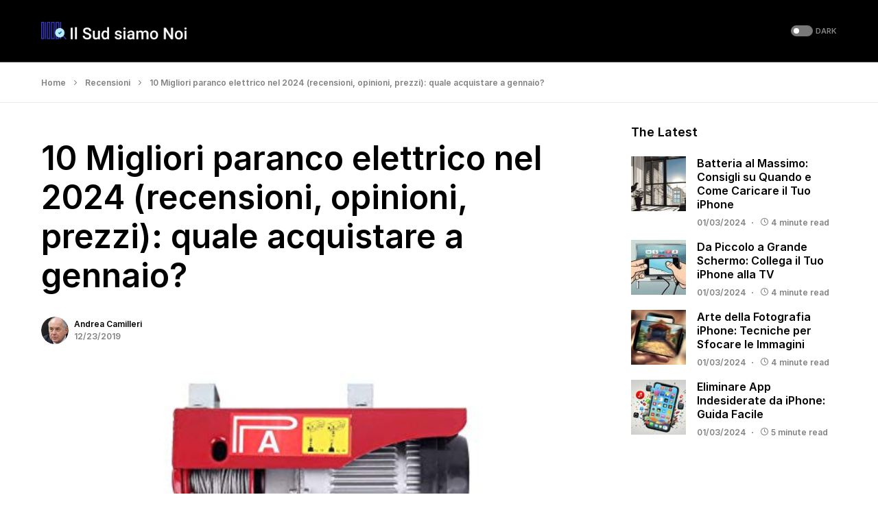

--- FILE ---
content_type: text/html; charset=UTF-8
request_url: https://ilsudsiamonoi.it/10-migliori-paranco-elettrico-nel-2020-recensioni-opinioni-prezzi-quale-acquistare-a-gennaio/
body_size: 27942
content:
<!doctype html>
<html lang="it-IT">
<head>
	<meta charset="UTF-8" />
	<meta name="viewport" content="width=device-width, initial-scale=1" />
	<link rel="profile" href="https://gmpg.org/xfn/11" />
	<meta name='robots' content='index, follow, max-image-preview:large, max-snippet:-1, max-video-preview:-1' />

	<!-- This site is optimized with the Yoast SEO Premium plugin v20.6 (Yoast SEO v22.0) - https://yoast.com/wordpress/plugins/seo/ -->
	<title>10 Migliori paranco elettrico nel 2024 (recensioni, opinioni, prezzi): quale acquistare a gennaio?</title>
	<meta name="description" content="10 Migliori paranco elettrico nel 2024 (recensioni, opinioni, prezzi): quale acquistare a gennaio?" />
	<link rel="canonical" href="https://ilsudsiamonoi.it/10-migliori-paranco-elettrico-nel-2020-recensioni-opinioni-prezzi-quale-acquistare-a-gennaio/" />
	<meta property="og:locale" content="it_IT" />
	<meta property="og:type" content="article" />
	<meta property="og:title" content="10 Migliori paranco elettrico nel 2024 (recensioni, opinioni, prezzi): quale acquistare a gennaio?" />
	<meta property="og:description" content="10 Migliori paranco elettrico nel 2024 (recensioni, opinioni, prezzi): quale acquistare a gennaio?" />
	<meta property="og:url" content="https://ilsudsiamonoi.it/10-migliori-paranco-elettrico-nel-2020-recensioni-opinioni-prezzi-quale-acquistare-a-gennaio/" />
	<meta property="og:site_name" content="Il Sud siamo Noi" />
	<meta property="article:published_time" content="2019-12-23T19:24:03+00:00" />
	<meta property="og:image" content="https://ilsudsiamonoi.it/wp-content/uploads/2019/12/41kHdg1LgSL.jpg" />
	<meta property="og:image:width" content="500" />
	<meta property="og:image:height" content="500" />
	<meta property="og:image:type" content="image/jpeg" />
	<meta name="author" content="Andrea Camilleri" />
	<meta name="twitter:card" content="summary_large_image" />
	<script type="application/ld+json" class="yoast-schema-graph">{"@context":"https://schema.org","@graph":[{"@type":"Article","@id":"https://ilsudsiamonoi.it/10-migliori-paranco-elettrico-nel-2020-recensioni-opinioni-prezzi-quale-acquistare-a-gennaio/#article","isPartOf":{"@id":"https://ilsudsiamonoi.it/10-migliori-paranco-elettrico-nel-2020-recensioni-opinioni-prezzi-quale-acquistare-a-gennaio/"},"author":{"name":"Andrea Camilleri","@id":"https://ilsudsiamonoi.it/#/schema/person/7667800375a670056b18192171d93798"},"headline":"10 Migliori paranco elettrico nel 2024 (recensioni, opinioni, prezzi): quale acquistare a gennaio?","datePublished":"2019-12-23T19:24:03+00:00","dateModified":"2019-12-23T19:24:03+00:00","mainEntityOfPage":{"@id":"https://ilsudsiamonoi.it/10-migliori-paranco-elettrico-nel-2020-recensioni-opinioni-prezzi-quale-acquistare-a-gennaio/"},"wordCount":3140,"commentCount":0,"publisher":{"@id":"https://ilsudsiamonoi.it/#organization"},"image":{"@id":"https://ilsudsiamonoi.it/10-migliori-paranco-elettrico-nel-2020-recensioni-opinioni-prezzi-quale-acquistare-a-gennaio/#primaryimage"},"thumbnailUrl":"https://ilsudsiamonoi.it/wp-content/uploads/2019/12/41kHdg1LgSL.jpg","articleSection":["Recensioni"],"inLanguage":"it-IT","copyrightYear":"2019","copyrightHolder":{"@id":"https://ilsudsiamonoi.it/#organization"}},{"@type":"WebPage","@id":"https://ilsudsiamonoi.it/10-migliori-paranco-elettrico-nel-2020-recensioni-opinioni-prezzi-quale-acquistare-a-gennaio/","url":"https://ilsudsiamonoi.it/10-migliori-paranco-elettrico-nel-2020-recensioni-opinioni-prezzi-quale-acquistare-a-gennaio/","name":"10 Migliori paranco elettrico nel 2024 (recensioni, opinioni, prezzi): quale acquistare a gennaio?","isPartOf":{"@id":"https://ilsudsiamonoi.it/#website"},"primaryImageOfPage":{"@id":"https://ilsudsiamonoi.it/10-migliori-paranco-elettrico-nel-2020-recensioni-opinioni-prezzi-quale-acquistare-a-gennaio/#primaryimage"},"image":{"@id":"https://ilsudsiamonoi.it/10-migliori-paranco-elettrico-nel-2020-recensioni-opinioni-prezzi-quale-acquistare-a-gennaio/#primaryimage"},"thumbnailUrl":"https://ilsudsiamonoi.it/wp-content/uploads/2019/12/41kHdg1LgSL.jpg","datePublished":"2019-12-23T19:24:03+00:00","dateModified":"2019-12-23T19:24:03+00:00","description":"10 Migliori paranco elettrico nel 2024 (recensioni, opinioni, prezzi): quale acquistare a gennaio?","breadcrumb":{"@id":"https://ilsudsiamonoi.it/10-migliori-paranco-elettrico-nel-2020-recensioni-opinioni-prezzi-quale-acquistare-a-gennaio/#breadcrumb"},"inLanguage":"it-IT","potentialAction":[{"@type":"ReadAction","target":["https://ilsudsiamonoi.it/10-migliori-paranco-elettrico-nel-2020-recensioni-opinioni-prezzi-quale-acquistare-a-gennaio/"]}]},{"@type":"ImageObject","inLanguage":"it-IT","@id":"https://ilsudsiamonoi.it/10-migliori-paranco-elettrico-nel-2020-recensioni-opinioni-prezzi-quale-acquistare-a-gennaio/#primaryimage","url":"https://ilsudsiamonoi.it/wp-content/uploads/2019/12/41kHdg1LgSL.jpg","contentUrl":"https://ilsudsiamonoi.it/wp-content/uploads/2019/12/41kHdg1LgSL.jpg","width":500,"height":500},{"@type":"BreadcrumbList","@id":"https://ilsudsiamonoi.it/10-migliori-paranco-elettrico-nel-2020-recensioni-opinioni-prezzi-quale-acquistare-a-gennaio/#breadcrumb","itemListElement":[{"@type":"ListItem","position":1,"name":"Home","item":"https://ilsudsiamonoi.it/"},{"@type":"ListItem","position":2,"name":"Recensioni","item":"https://ilsudsiamonoi.it/category/recensioni/"},{"@type":"ListItem","position":3,"name":"10 Migliori paranco elettrico nel 2024 (recensioni, opinioni, prezzi): quale acquistare a gennaio?"}]},{"@type":"WebSite","@id":"https://ilsudsiamonoi.it/#website","url":"https://ilsudsiamonoi.it/","name":"Il Sud siamo Noi","description":"Ultime notizie &amp; Migliori Product Reviews","publisher":{"@id":"https://ilsudsiamonoi.it/#organization"},"inLanguage":"it-IT"},{"@type":"Organization","@id":"https://ilsudsiamonoi.it/#organization","name":"Il Sud siamo Noi","url":"https://ilsudsiamonoi.it/","logo":{"@type":"ImageObject","inLanguage":"it-IT","@id":"https://ilsudsiamonoi.it/#/schema/logo/image/","url":"https://ilsudsiamonoi.it/wp-content/uploads/2020/01/544-180.png","contentUrl":"https://ilsudsiamonoi.it/wp-content/uploads/2020/01/544-180.png","width":544,"height":180,"caption":"Il Sud siamo Noi"},"image":{"@id":"https://ilsudsiamonoi.it/#/schema/logo/image/"}},{"@type":"Person","@id":"https://ilsudsiamonoi.it/#/schema/person/7667800375a670056b18192171d93798","name":"Andrea Camilleri","image":{"@type":"ImageObject","inLanguage":"it-IT","@id":"https://ilsudsiamonoi.it/#/schema/person/image/","url":"https://ilsudsiamonoi.it/wp-content/uploads/2020/01/Andrea-Camilleri-150x150.jpg","contentUrl":"https://ilsudsiamonoi.it/wp-content/uploads/2020/01/Andrea-Camilleri-150x150.jpg","caption":"Andrea Camilleri"},"description":"Andrea Camilleri è un ricercatore di prodotti con sede in Italia con anni di esperienza. Prima di dirigere Il Sud siamo Noi, ha lavorato come rappresentante di vendita in Coop per 7 anni. I membri della nostra comunità lo chiamano \"Internet Geek\" perché trascorre 11-13 ore ogni giorno alla ricerca di Internet. Quando non lavora, legge libri, cucina piatti e gioca con i gadget.","url":"https://ilsudsiamonoi.it/author/zbadmin/"}]}</script>
	<!-- / Yoast SEO Premium plugin. -->


<link rel='dns-prefetch' href='//stats.wp.com' />
<link rel="alternate" type="application/rss+xml" title="Il Sud siamo Noi &raquo; Feed" href="https://ilsudsiamonoi.it/feed/" />
			<link rel="preload" href="https://ilsudsiamonoi.it/wp-content/plugins/canvas/assets/fonts/canvas-icons.woff" as="font" type="font/woff" crossorigin>
			<script>
window._wpemojiSettings = {"baseUrl":"https:\/\/s.w.org\/images\/core\/emoji\/14.0.0\/72x72\/","ext":".png","svgUrl":"https:\/\/s.w.org\/images\/core\/emoji\/14.0.0\/svg\/","svgExt":".svg","source":{"concatemoji":"https:\/\/ilsudsiamonoi.it\/wp-includes\/js\/wp-emoji-release.min.js?ver=6.4.7"}};
/*! This file is auto-generated */
!function(i,n){var o,s,e;function c(e){try{var t={supportTests:e,timestamp:(new Date).valueOf()};sessionStorage.setItem(o,JSON.stringify(t))}catch(e){}}function p(e,t,n){e.clearRect(0,0,e.canvas.width,e.canvas.height),e.fillText(t,0,0);var t=new Uint32Array(e.getImageData(0,0,e.canvas.width,e.canvas.height).data),r=(e.clearRect(0,0,e.canvas.width,e.canvas.height),e.fillText(n,0,0),new Uint32Array(e.getImageData(0,0,e.canvas.width,e.canvas.height).data));return t.every(function(e,t){return e===r[t]})}function u(e,t,n){switch(t){case"flag":return n(e,"\ud83c\udff3\ufe0f\u200d\u26a7\ufe0f","\ud83c\udff3\ufe0f\u200b\u26a7\ufe0f")?!1:!n(e,"\ud83c\uddfa\ud83c\uddf3","\ud83c\uddfa\u200b\ud83c\uddf3")&&!n(e,"\ud83c\udff4\udb40\udc67\udb40\udc62\udb40\udc65\udb40\udc6e\udb40\udc67\udb40\udc7f","\ud83c\udff4\u200b\udb40\udc67\u200b\udb40\udc62\u200b\udb40\udc65\u200b\udb40\udc6e\u200b\udb40\udc67\u200b\udb40\udc7f");case"emoji":return!n(e,"\ud83e\udef1\ud83c\udffb\u200d\ud83e\udef2\ud83c\udfff","\ud83e\udef1\ud83c\udffb\u200b\ud83e\udef2\ud83c\udfff")}return!1}function f(e,t,n){var r="undefined"!=typeof WorkerGlobalScope&&self instanceof WorkerGlobalScope?new OffscreenCanvas(300,150):i.createElement("canvas"),a=r.getContext("2d",{willReadFrequently:!0}),o=(a.textBaseline="top",a.font="600 32px Arial",{});return e.forEach(function(e){o[e]=t(a,e,n)}),o}function t(e){var t=i.createElement("script");t.src=e,t.defer=!0,i.head.appendChild(t)}"undefined"!=typeof Promise&&(o="wpEmojiSettingsSupports",s=["flag","emoji"],n.supports={everything:!0,everythingExceptFlag:!0},e=new Promise(function(e){i.addEventListener("DOMContentLoaded",e,{once:!0})}),new Promise(function(t){var n=function(){try{var e=JSON.parse(sessionStorage.getItem(o));if("object"==typeof e&&"number"==typeof e.timestamp&&(new Date).valueOf()<e.timestamp+604800&&"object"==typeof e.supportTests)return e.supportTests}catch(e){}return null}();if(!n){if("undefined"!=typeof Worker&&"undefined"!=typeof OffscreenCanvas&&"undefined"!=typeof URL&&URL.createObjectURL&&"undefined"!=typeof Blob)try{var e="postMessage("+f.toString()+"("+[JSON.stringify(s),u.toString(),p.toString()].join(",")+"));",r=new Blob([e],{type:"text/javascript"}),a=new Worker(URL.createObjectURL(r),{name:"wpTestEmojiSupports"});return void(a.onmessage=function(e){c(n=e.data),a.terminate(),t(n)})}catch(e){}c(n=f(s,u,p))}t(n)}).then(function(e){for(var t in e)n.supports[t]=e[t],n.supports.everything=n.supports.everything&&n.supports[t],"flag"!==t&&(n.supports.everythingExceptFlag=n.supports.everythingExceptFlag&&n.supports[t]);n.supports.everythingExceptFlag=n.supports.everythingExceptFlag&&!n.supports.flag,n.DOMReady=!1,n.readyCallback=function(){n.DOMReady=!0}}).then(function(){return e}).then(function(){var e;n.supports.everything||(n.readyCallback(),(e=n.source||{}).concatemoji?t(e.concatemoji):e.wpemoji&&e.twemoji&&(t(e.twemoji),t(e.wpemoji)))}))}((window,document),window._wpemojiSettings);
</script>
<link rel='stylesheet' id='canvas-css' href='https://ilsudsiamonoi.it/wp-content/plugins/canvas/assets/css/canvas.css?ver=2.4.3' media='all' />
<link rel='alternate stylesheet' id='powerkit-icons-css' href='https://ilsudsiamonoi.it/wp-content/plugins/powerkit/assets/fonts/powerkit-icons.woff?ver=2.9.1' as='font' type='font/wof' crossorigin />
<link rel='stylesheet' id='powerkit-css' href='https://ilsudsiamonoi.it/wp-content/plugins/powerkit/assets/css/powerkit.css?ver=2.9.1' media='all' />
<style id='wp-emoji-styles-inline-css'>

	img.wp-smiley, img.emoji {
		display: inline !important;
		border: none !important;
		box-shadow: none !important;
		height: 1em !important;
		width: 1em !important;
		margin: 0 0.07em !important;
		vertical-align: -0.1em !important;
		background: none !important;
		padding: 0 !important;
	}
</style>
<link rel='stylesheet' id='wp-block-library-css' href='https://ilsudsiamonoi.it/wp-includes/css/dist/block-library/style.min.css?ver=6.4.7' media='all' />
<style id='wp-block-library-inline-css'>
.has-text-align-justify{text-align:justify;}
</style>
<style id='affiai-box-style-inline-css'>


</style>
<link rel='stylesheet' id='mediaelement-css' href='https://ilsudsiamonoi.it/wp-includes/js/mediaelement/mediaelementplayer-legacy.min.css?ver=4.2.17' media='all' />
<link rel='stylesheet' id='wp-mediaelement-css' href='https://ilsudsiamonoi.it/wp-includes/js/mediaelement/wp-mediaelement.min.css?ver=6.4.7' media='all' />
<style id='jetpack-sharing-buttons-style-inline-css'>
.jetpack-sharing-buttons__services-list{display:flex;flex-direction:row;flex-wrap:wrap;gap:0;list-style-type:none;margin:5px;padding:0}.jetpack-sharing-buttons__services-list.has-small-icon-size{font-size:12px}.jetpack-sharing-buttons__services-list.has-normal-icon-size{font-size:16px}.jetpack-sharing-buttons__services-list.has-large-icon-size{font-size:24px}.jetpack-sharing-buttons__services-list.has-huge-icon-size{font-size:36px}@media print{.jetpack-sharing-buttons__services-list{display:none!important}}ul.jetpack-sharing-buttons__services-list.has-background{padding:1.25em 2.375em}
</style>
<link rel='stylesheet' id='canvas-block-alert-style-css' href='https://ilsudsiamonoi.it/wp-content/plugins/canvas/components/basic-elements/block-alert/block.css?ver=1703125991' media='all' />
<link rel='stylesheet' id='canvas-block-progress-style-css' href='https://ilsudsiamonoi.it/wp-content/plugins/canvas/components/basic-elements/block-progress/block.css?ver=1703125991' media='all' />
<link rel='stylesheet' id='canvas-block-collapsibles-style-css' href='https://ilsudsiamonoi.it/wp-content/plugins/canvas/components/basic-elements/block-collapsibles/block.css?ver=1703125991' media='all' />
<link rel='stylesheet' id='canvas-block-tabs-style-css' href='https://ilsudsiamonoi.it/wp-content/plugins/canvas/components/basic-elements/block-tabs/block.css?ver=1703125991' media='all' />
<link rel='stylesheet' id='canvas-block-section-heading-style-css' href='https://ilsudsiamonoi.it/wp-content/plugins/canvas/components/basic-elements/block-section-heading/block.css?ver=1703125991' media='all' />
<link rel='stylesheet' id='canvas-block-row-style-css' href='https://ilsudsiamonoi.it/wp-content/plugins/canvas/components/layout-blocks/block-row/block-row.css?ver=1703125991' media='all' />
<link rel='stylesheet' id='canvas-justified-gallery-block-style-css' href='https://ilsudsiamonoi.it/wp-content/plugins/canvas/components/justified-gallery/block/block-justified-gallery.css?ver=1703125991' media='all' />
<link rel='stylesheet' id='canvas-slider-gallery-block-style-css' href='https://ilsudsiamonoi.it/wp-content/plugins/canvas/components/slider-gallery/block/block-slider-gallery.css?ver=1703125991' media='all' />
<link rel='stylesheet' id='canvas-block-posts-sidebar-css' href='https://ilsudsiamonoi.it/wp-content/plugins/canvas/components/posts/block-posts-sidebar/block-posts-sidebar.css?ver=1703125991' media='all' />
<style id='classic-theme-styles-inline-css'>
/*! This file is auto-generated */
.wp-block-button__link{color:#fff;background-color:#32373c;border-radius:9999px;box-shadow:none;text-decoration:none;padding:calc(.667em + 2px) calc(1.333em + 2px);font-size:1.125em}.wp-block-file__button{background:#32373c;color:#fff;text-decoration:none}
</style>
<style id='global-styles-inline-css'>
body{--wp--preset--color--black: #000000;--wp--preset--color--cyan-bluish-gray: #abb8c3;--wp--preset--color--white: #FFFFFF;--wp--preset--color--pale-pink: #f78da7;--wp--preset--color--vivid-red: #cf2e2e;--wp--preset--color--luminous-vivid-orange: #ff6900;--wp--preset--color--luminous-vivid-amber: #fcb900;--wp--preset--color--light-green-cyan: #7bdcb5;--wp--preset--color--vivid-green-cyan: #00d084;--wp--preset--color--pale-cyan-blue: #8ed1fc;--wp--preset--color--vivid-cyan-blue: #0693e3;--wp--preset--color--vivid-purple: #9b51e0;--wp--preset--color--blue: #59BACC;--wp--preset--color--green: #58AD69;--wp--preset--color--orange: #FFBC49;--wp--preset--color--red: #e32c26;--wp--preset--color--gray-50: #f8f9fa;--wp--preset--color--gray-100: #f8f9fb;--wp--preset--color--gray-200: #e9ecef;--wp--preset--color--secondary: #818181;--wp--preset--gradient--vivid-cyan-blue-to-vivid-purple: linear-gradient(135deg,rgba(6,147,227,1) 0%,rgb(155,81,224) 100%);--wp--preset--gradient--light-green-cyan-to-vivid-green-cyan: linear-gradient(135deg,rgb(122,220,180) 0%,rgb(0,208,130) 100%);--wp--preset--gradient--luminous-vivid-amber-to-luminous-vivid-orange: linear-gradient(135deg,rgba(252,185,0,1) 0%,rgba(255,105,0,1) 100%);--wp--preset--gradient--luminous-vivid-orange-to-vivid-red: linear-gradient(135deg,rgba(255,105,0,1) 0%,rgb(207,46,46) 100%);--wp--preset--gradient--very-light-gray-to-cyan-bluish-gray: linear-gradient(135deg,rgb(238,238,238) 0%,rgb(169,184,195) 100%);--wp--preset--gradient--cool-to-warm-spectrum: linear-gradient(135deg,rgb(74,234,220) 0%,rgb(151,120,209) 20%,rgb(207,42,186) 40%,rgb(238,44,130) 60%,rgb(251,105,98) 80%,rgb(254,248,76) 100%);--wp--preset--gradient--blush-light-purple: linear-gradient(135deg,rgb(255,206,236) 0%,rgb(152,150,240) 100%);--wp--preset--gradient--blush-bordeaux: linear-gradient(135deg,rgb(254,205,165) 0%,rgb(254,45,45) 50%,rgb(107,0,62) 100%);--wp--preset--gradient--luminous-dusk: linear-gradient(135deg,rgb(255,203,112) 0%,rgb(199,81,192) 50%,rgb(65,88,208) 100%);--wp--preset--gradient--pale-ocean: linear-gradient(135deg,rgb(255,245,203) 0%,rgb(182,227,212) 50%,rgb(51,167,181) 100%);--wp--preset--gradient--electric-grass: linear-gradient(135deg,rgb(202,248,128) 0%,rgb(113,206,126) 100%);--wp--preset--gradient--midnight: linear-gradient(135deg,rgb(2,3,129) 0%,rgb(40,116,252) 100%);--wp--preset--font-size--small: 13px;--wp--preset--font-size--medium: 20px;--wp--preset--font-size--large: 36px;--wp--preset--font-size--x-large: 42px;--wp--preset--spacing--20: 0.44rem;--wp--preset--spacing--30: 0.67rem;--wp--preset--spacing--40: 1rem;--wp--preset--spacing--50: 1.5rem;--wp--preset--spacing--60: 2.25rem;--wp--preset--spacing--70: 3.38rem;--wp--preset--spacing--80: 5.06rem;--wp--preset--shadow--natural: 6px 6px 9px rgba(0, 0, 0, 0.2);--wp--preset--shadow--deep: 12px 12px 50px rgba(0, 0, 0, 0.4);--wp--preset--shadow--sharp: 6px 6px 0px rgba(0, 0, 0, 0.2);--wp--preset--shadow--outlined: 6px 6px 0px -3px rgba(255, 255, 255, 1), 6px 6px rgba(0, 0, 0, 1);--wp--preset--shadow--crisp: 6px 6px 0px rgba(0, 0, 0, 1);}:where(.is-layout-flex){gap: 0.5em;}:where(.is-layout-grid){gap: 0.5em;}body .is-layout-flow > .alignleft{float: left;margin-inline-start: 0;margin-inline-end: 2em;}body .is-layout-flow > .alignright{float: right;margin-inline-start: 2em;margin-inline-end: 0;}body .is-layout-flow > .aligncenter{margin-left: auto !important;margin-right: auto !important;}body .is-layout-constrained > .alignleft{float: left;margin-inline-start: 0;margin-inline-end: 2em;}body .is-layout-constrained > .alignright{float: right;margin-inline-start: 2em;margin-inline-end: 0;}body .is-layout-constrained > .aligncenter{margin-left: auto !important;margin-right: auto !important;}body .is-layout-constrained > :where(:not(.alignleft):not(.alignright):not(.alignfull)){max-width: var(--wp--style--global--content-size);margin-left: auto !important;margin-right: auto !important;}body .is-layout-constrained > .alignwide{max-width: var(--wp--style--global--wide-size);}body .is-layout-flex{display: flex;}body .is-layout-flex{flex-wrap: wrap;align-items: center;}body .is-layout-flex > *{margin: 0;}body .is-layout-grid{display: grid;}body .is-layout-grid > *{margin: 0;}:where(.wp-block-columns.is-layout-flex){gap: 2em;}:where(.wp-block-columns.is-layout-grid){gap: 2em;}:where(.wp-block-post-template.is-layout-flex){gap: 1.25em;}:where(.wp-block-post-template.is-layout-grid){gap: 1.25em;}.has-black-color{color: var(--wp--preset--color--black) !important;}.has-cyan-bluish-gray-color{color: var(--wp--preset--color--cyan-bluish-gray) !important;}.has-white-color{color: var(--wp--preset--color--white) !important;}.has-pale-pink-color{color: var(--wp--preset--color--pale-pink) !important;}.has-vivid-red-color{color: var(--wp--preset--color--vivid-red) !important;}.has-luminous-vivid-orange-color{color: var(--wp--preset--color--luminous-vivid-orange) !important;}.has-luminous-vivid-amber-color{color: var(--wp--preset--color--luminous-vivid-amber) !important;}.has-light-green-cyan-color{color: var(--wp--preset--color--light-green-cyan) !important;}.has-vivid-green-cyan-color{color: var(--wp--preset--color--vivid-green-cyan) !important;}.has-pale-cyan-blue-color{color: var(--wp--preset--color--pale-cyan-blue) !important;}.has-vivid-cyan-blue-color{color: var(--wp--preset--color--vivid-cyan-blue) !important;}.has-vivid-purple-color{color: var(--wp--preset--color--vivid-purple) !important;}.has-black-background-color{background-color: var(--wp--preset--color--black) !important;}.has-cyan-bluish-gray-background-color{background-color: var(--wp--preset--color--cyan-bluish-gray) !important;}.has-white-background-color{background-color: var(--wp--preset--color--white) !important;}.has-pale-pink-background-color{background-color: var(--wp--preset--color--pale-pink) !important;}.has-vivid-red-background-color{background-color: var(--wp--preset--color--vivid-red) !important;}.has-luminous-vivid-orange-background-color{background-color: var(--wp--preset--color--luminous-vivid-orange) !important;}.has-luminous-vivid-amber-background-color{background-color: var(--wp--preset--color--luminous-vivid-amber) !important;}.has-light-green-cyan-background-color{background-color: var(--wp--preset--color--light-green-cyan) !important;}.has-vivid-green-cyan-background-color{background-color: var(--wp--preset--color--vivid-green-cyan) !important;}.has-pale-cyan-blue-background-color{background-color: var(--wp--preset--color--pale-cyan-blue) !important;}.has-vivid-cyan-blue-background-color{background-color: var(--wp--preset--color--vivid-cyan-blue) !important;}.has-vivid-purple-background-color{background-color: var(--wp--preset--color--vivid-purple) !important;}.has-black-border-color{border-color: var(--wp--preset--color--black) !important;}.has-cyan-bluish-gray-border-color{border-color: var(--wp--preset--color--cyan-bluish-gray) !important;}.has-white-border-color{border-color: var(--wp--preset--color--white) !important;}.has-pale-pink-border-color{border-color: var(--wp--preset--color--pale-pink) !important;}.has-vivid-red-border-color{border-color: var(--wp--preset--color--vivid-red) !important;}.has-luminous-vivid-orange-border-color{border-color: var(--wp--preset--color--luminous-vivid-orange) !important;}.has-luminous-vivid-amber-border-color{border-color: var(--wp--preset--color--luminous-vivid-amber) !important;}.has-light-green-cyan-border-color{border-color: var(--wp--preset--color--light-green-cyan) !important;}.has-vivid-green-cyan-border-color{border-color: var(--wp--preset--color--vivid-green-cyan) !important;}.has-pale-cyan-blue-border-color{border-color: var(--wp--preset--color--pale-cyan-blue) !important;}.has-vivid-cyan-blue-border-color{border-color: var(--wp--preset--color--vivid-cyan-blue) !important;}.has-vivid-purple-border-color{border-color: var(--wp--preset--color--vivid-purple) !important;}.has-vivid-cyan-blue-to-vivid-purple-gradient-background{background: var(--wp--preset--gradient--vivid-cyan-blue-to-vivid-purple) !important;}.has-light-green-cyan-to-vivid-green-cyan-gradient-background{background: var(--wp--preset--gradient--light-green-cyan-to-vivid-green-cyan) !important;}.has-luminous-vivid-amber-to-luminous-vivid-orange-gradient-background{background: var(--wp--preset--gradient--luminous-vivid-amber-to-luminous-vivid-orange) !important;}.has-luminous-vivid-orange-to-vivid-red-gradient-background{background: var(--wp--preset--gradient--luminous-vivid-orange-to-vivid-red) !important;}.has-very-light-gray-to-cyan-bluish-gray-gradient-background{background: var(--wp--preset--gradient--very-light-gray-to-cyan-bluish-gray) !important;}.has-cool-to-warm-spectrum-gradient-background{background: var(--wp--preset--gradient--cool-to-warm-spectrum) !important;}.has-blush-light-purple-gradient-background{background: var(--wp--preset--gradient--blush-light-purple) !important;}.has-blush-bordeaux-gradient-background{background: var(--wp--preset--gradient--blush-bordeaux) !important;}.has-luminous-dusk-gradient-background{background: var(--wp--preset--gradient--luminous-dusk) !important;}.has-pale-ocean-gradient-background{background: var(--wp--preset--gradient--pale-ocean) !important;}.has-electric-grass-gradient-background{background: var(--wp--preset--gradient--electric-grass) !important;}.has-midnight-gradient-background{background: var(--wp--preset--gradient--midnight) !important;}.has-small-font-size{font-size: var(--wp--preset--font-size--small) !important;}.has-medium-font-size{font-size: var(--wp--preset--font-size--medium) !important;}.has-large-font-size{font-size: var(--wp--preset--font-size--large) !important;}.has-x-large-font-size{font-size: var(--wp--preset--font-size--x-large) !important;}
.wp-block-navigation a:where(:not(.wp-element-button)){color: inherit;}
:where(.wp-block-post-template.is-layout-flex){gap: 1.25em;}:where(.wp-block-post-template.is-layout-grid){gap: 1.25em;}
:where(.wp-block-columns.is-layout-flex){gap: 2em;}:where(.wp-block-columns.is-layout-grid){gap: 2em;}
.wp-block-pullquote{font-size: 1.5em;line-height: 1.6;}
</style>
<link rel='stylesheet' id='afxshop-css' href='https://ilsudsiamonoi.it/wp-content/plugins/affiai/css/style.css?ver=1.2.2' media='all' />
<style id='afxshop-inline-css'>
.icon-rank i {color:#bc00bc;text-shadow: 1px 1px 1px #ccc}
.afxshop .afxshop-button, .btnafx, .afxshop-small .afxshop-price, .afx_arrow_next, .afx_arrow_prev {background-color:#bc00bc !important}
.afxshop .afx-border .afxshop-button, .afx-border .btnafx, .afxshop-small .afx-border .afxshop-price {background-color:transparent !important; color:#bc00bc !important; border:2px solid #bc00bc; }.afxshop-small .afx-border .afxshop-price, .afxshop .afx-border .afxshop-button, .afx-border a.btnafx { text-shadow: none; }
.afxshop .afxshop-autodescr {overflow: hidden; text-overflow: ellipsis; display: -webkit-box; -webkit-line-clamp: 4; -webkit-box-orient: vertical;}
.afxshop .afxshop-discount, .afxshop .afxshop-old-price, .afxshop .afxshop-date {display:none;}
.afxshop-grid .afxshop-item {flex: 1 0 calc(33% - 1em)}
.afxshop-date span::before, .mtn_content span::before { content : "Prezzo aggiornato al"; }
</style>
<link rel='stylesheet' id='amz-manager-css' href='https://ilsudsiamonoi.it/wp-content/plugins/amz-manager/public/css/amz-manager-public.css?ver=2.0.0' media='all' />
<link rel='stylesheet' id='amz-manager-table-only-css' href='https://ilsudsiamonoi.it/wp-content/plugins/amz-manager/public/css/amz-manager-table-only.css?ver=2.0.0' media='all' />
<link rel='stylesheet' id='custom-table-css-css' href='https://ilsudsiamonoi.it/wp-content/plugins/amz-manager/public/css/amz-manager-custom-table.css?ver=all' media='all' />
<link rel='stylesheet' id='canvas-block-heading-style-css' href='https://ilsudsiamonoi.it/wp-content/plugins/canvas/components/content-formatting/block-heading/block.css?ver=1703125991' media='all' />
<link rel='stylesheet' id='canvas-block-list-style-css' href='https://ilsudsiamonoi.it/wp-content/plugins/canvas/components/content-formatting/block-list/block.css?ver=1703125991' media='all' />
<link rel='stylesheet' id='canvas-block-paragraph-style-css' href='https://ilsudsiamonoi.it/wp-content/plugins/canvas/components/content-formatting/block-paragraph/block.css?ver=1703125991' media='all' />
<link rel='stylesheet' id='canvas-block-separator-style-css' href='https://ilsudsiamonoi.it/wp-content/plugins/canvas/components/content-formatting/block-separator/block.css?ver=1703125991' media='all' />
<link rel='stylesheet' id='canvas-block-group-style-css' href='https://ilsudsiamonoi.it/wp-content/plugins/canvas/components/basic-elements/block-group/block.css?ver=1703125991' media='all' />
<link rel='stylesheet' id='canvas-block-cover-style-css' href='https://ilsudsiamonoi.it/wp-content/plugins/canvas/components/basic-elements/block-cover/block.css?ver=1703125991' media='all' />
<link rel='stylesheet' id='powerkit-author-box-css' href='https://ilsudsiamonoi.it/wp-content/plugins/powerkit/modules/author-box/public/css/public-powerkit-author-box.css?ver=2.9.1' media='all' />
<link rel='stylesheet' id='powerkit-content-formatting-css' href='https://ilsudsiamonoi.it/wp-content/plugins/powerkit/modules/content-formatting/public/css/public-powerkit-content-formatting.css?ver=2.9.1' media='all' />
<link rel='stylesheet' id='powerkit-featured-categories-css' href='https://ilsudsiamonoi.it/wp-content/plugins/powerkit/modules/featured-categories/public/css/public-powerkit-featured-categories.css?ver=2.9.1' media='all' />
<link rel='stylesheet' id='powerkit-inline-posts-css' href='https://ilsudsiamonoi.it/wp-content/plugins/powerkit/modules/inline-posts/public/css/public-powerkit-inline-posts.css?ver=2.9.1' media='all' />
<link rel='stylesheet' id='powerkit-widget-posts-css' href='https://ilsudsiamonoi.it/wp-content/plugins/powerkit/modules/posts/public/css/public-powerkit-widget-posts.css?ver=2.9.1' media='all' />
<link rel='stylesheet' id='powerkit-scroll-to-top-css' href='https://ilsudsiamonoi.it/wp-content/plugins/powerkit/modules/scroll-to-top/public/css/public-powerkit-scroll-to-top.css?ver=2.9.1' media='all' />
<link rel='stylesheet' id='powerkit-share-buttons-css' href='https://ilsudsiamonoi.it/wp-content/plugins/powerkit/modules/share-buttons/public/css/public-powerkit-share-buttons.css?ver=2.9.1' media='all' />
<link rel='stylesheet' id='powerkit-table-of-contents-css' href='https://ilsudsiamonoi.it/wp-content/plugins/powerkit/modules/table-of-contents/public/css/public-powerkit-table-of-contents.css?ver=2.9.1' media='all' />
<link rel='stylesheet' id='ppress-frontend-css' href='https://ilsudsiamonoi.it/wp-content/plugins/wp-user-avatar/assets/css/frontend.min.css?ver=4.15.0' media='all' />
<link rel='stylesheet' id='ppress-flatpickr-css' href='https://ilsudsiamonoi.it/wp-content/plugins/wp-user-avatar/assets/flatpickr/flatpickr.min.css?ver=4.15.0' media='all' />
<link rel='stylesheet' id='ppress-select2-css' href='https://ilsudsiamonoi.it/wp-content/plugins/wp-user-avatar/assets/select2/select2.min.css?ver=6.4.7' media='all' />
<link rel='stylesheet' id='csco-styles-css' href='https://ilsudsiamonoi.it/wp-content/themes/networker/style.css?ver=1.1.9' media='all' />
<style id='csco-styles-inline-css'>
:root { --social-links-label: "CONNECT"; }
.searchwp-live-search-no-min-chars:after { content: "Continue typing" }
</style>
<script async src="https://ilsudsiamonoi.it/wp-content/plugins/burst-statistics/helpers/timeme/timeme.min.js?ver=1.5.6" id="burst-timeme-js"></script>
<script src="https://ilsudsiamonoi.it/wp-includes/js/dist/vendor/wp-polyfill-inert.min.js?ver=3.1.2" id="wp-polyfill-inert-js"></script>
<script src="https://ilsudsiamonoi.it/wp-includes/js/dist/vendor/regenerator-runtime.min.js?ver=0.14.0" id="regenerator-runtime-js"></script>
<script src="https://ilsudsiamonoi.it/wp-includes/js/dist/vendor/wp-polyfill.min.js?ver=3.15.0" id="wp-polyfill-js"></script>
<script src="https://ilsudsiamonoi.it/wp-includes/js/dist/hooks.min.js?ver=c6aec9a8d4e5a5d543a1" id="wp-hooks-js"></script>
<script src="https://ilsudsiamonoi.it/wp-includes/js/dist/i18n.min.js?ver=7701b0c3857f914212ef" id="wp-i18n-js"></script>
<script id="wp-i18n-js-after">
wp.i18n.setLocaleData( { 'text direction\u0004ltr': [ 'ltr' ] } );
</script>
<script src="https://ilsudsiamonoi.it/wp-includes/js/dist/url.min.js?ver=b4979979018b684be209" id="wp-url-js"></script>
<script id="wp-api-fetch-js-translations">
( function( domain, translations ) {
	var localeData = translations.locale_data[ domain ] || translations.locale_data.messages;
	localeData[""].domain = domain;
	wp.i18n.setLocaleData( localeData, domain );
} )( "default", {"translation-revision-date":"2025-11-21 12:08:01+0000","generator":"GlotPress\/4.0.3","domain":"messages","locale_data":{"messages":{"":{"domain":"messages","plural-forms":"nplurals=2; plural=n != 1;","lang":"it"},"You are probably offline.":["Sei probabilmente offline."],"Media upload failed. If this is a photo or a large image, please scale it down and try again.":["Caricamento dei media fallito. Se si tratta di una foto oppure di un'immagine grande, ridimensionala e riprova."],"An unknown error occurred.":["Si \u00e8 verificato un errore sconosciuto."],"The response is not a valid JSON response.":["La risposta non \u00e8 una risposta JSON valida."]}},"comment":{"reference":"wp-includes\/js\/dist\/api-fetch.js"}} );
</script>
<script src="https://ilsudsiamonoi.it/wp-includes/js/dist/api-fetch.min.js?ver=0fa4dabf8bf2c7adf21a" id="wp-api-fetch-js"></script>
<script id="wp-api-fetch-js-after">
wp.apiFetch.use( wp.apiFetch.createRootURLMiddleware( "https://ilsudsiamonoi.it/wp-json/" ) );
wp.apiFetch.nonceMiddleware = wp.apiFetch.createNonceMiddleware( "514f70f5ad" );
wp.apiFetch.use( wp.apiFetch.nonceMiddleware );
wp.apiFetch.use( wp.apiFetch.mediaUploadMiddleware );
wp.apiFetch.nonceEndpoint = "https://ilsudsiamonoi.it/wp-admin/admin-ajax.php?action=rest-nonce";
</script>
<script id="burst-js-extra">
var burst = {"url":"https:\/\/ilsudsiamonoi.it\/wp-content\/plugins\/burst-statistics\/endpoint.php","page_id":"188","cookie_retention_days":"30","beacon_url":"https:\/\/ilsudsiamonoi.it\/wp-content\/plugins\/burst-statistics\/endpoint.php","options":{"beacon_enabled":0,"enable_cookieless_tracking":0,"enable_turbo_mode":0,"do_not_track":0},"goals":[],"goals_script_url":"https:\/\/ilsudsiamonoi.it\/wp-content\/plugins\/burst-statistics\/\/assets\/js\/build\/burst-goals.js?v=1.5.6"};
</script>
<script async src="https://ilsudsiamonoi.it/wp-content/plugins/burst-statistics/assets/js/build/burst.min.js?ver=1.5.6" id="burst-js"></script>
<script src="https://ilsudsiamonoi.it/wp-includes/js/jquery/jquery.min.js?ver=3.7.1" id="jquery-core-js"></script>
<script src="https://ilsudsiamonoi.it/wp-includes/js/jquery/jquery-migrate.min.js?ver=3.4.1" id="jquery-migrate-js"></script>
<script src="https://ilsudsiamonoi.it/wp-content/plugins/amz-manager/public/js/amz-manager-public.js?ver=2.0.0" id="amz-manager-js"></script>
<script src="https://ilsudsiamonoi.it/wp-content/plugins/wp-user-avatar/assets/flatpickr/flatpickr.min.js?ver=4.15.0" id="ppress-flatpickr-js"></script>
<script src="https://ilsudsiamonoi.it/wp-content/plugins/wp-user-avatar/assets/select2/select2.min.js?ver=4.15.0" id="ppress-select2-js"></script>
<link rel="https://api.w.org/" href="https://ilsudsiamonoi.it/wp-json/" /><link rel="alternate" type="application/json" href="https://ilsudsiamonoi.it/wp-json/wp/v2/posts/188" /><link rel="EditURI" type="application/rsd+xml" title="RSD" href="https://ilsudsiamonoi.it/xmlrpc.php?rsd" />
<meta name="generator" content="WordPress 6.4.7" />
<link rel='shortlink' href='https://ilsudsiamonoi.it/?p=188' />
<link rel="alternate" type="application/json+oembed" href="https://ilsudsiamonoi.it/wp-json/oembed/1.0/embed?url=https%3A%2F%2Filsudsiamonoi.it%2F10-migliori-paranco-elettrico-nel-2020-recensioni-opinioni-prezzi-quale-acquistare-a-gennaio%2F" />
<link rel="alternate" type="text/xml+oembed" href="https://ilsudsiamonoi.it/wp-json/oembed/1.0/embed?url=https%3A%2F%2Filsudsiamonoi.it%2F10-migliori-paranco-elettrico-nel-2020-recensioni-opinioni-prezzi-quale-acquistare-a-gennaio%2F&#038;format=xml" />
<meta name="google-site-verification" content="Ugc5jqLc-Ye4Y5s9abUOoXY_h3mPAu-2HxKHSPgRLtQ" />
<meta name="google-adsense-account" content="ca-pub-9669794143735007">	<style>img#wpstats{display:none}</style>
		<style id='csco-theme-typography'>
	:root {
		/* Base Font */
		--cs-font-base-family: Inter;
		--cs-font-base-size: 1rem;
		--cs-font-base-weight: 400;
		--cs-font-base-style: normal;
		--cs-font-base-letter-spacing: normal;
		--cs-font-base-line-height: 1.5;

		/* Primary Font */
		--cs-font-primary-family: Inter;
		--cs-font-primary-size: 0.875rem;
		--cs-font-primary-weight: 500;
		--cs-font-primary-style: normal;
		--cs-font-primary-letter-spacing: normal;
		--cs-font-primary-text-transform: none;

		/* Secondary Font */
		--cs-font-secondary-family: Inter;
		--cs-font-secondary-size: 0.75rem;
		--cs-font-secondary-weight: 400;
		--cs-font-secondary-style: normal;
		--cs-font-secondary-letter-spacing: normal;
		--cs-font-secondary-text-transform: none;

		/* Category Font */
		--cs-font-category-family: Inter;
		--cs-font-category-size: 0.6875rem;
		--cs-font-category-weight: 600;
		--cs-font-category-style: normal;
		--cs-font-category-letter-spacing: normal;
		--cs-font-category-text-transform: uppercase;

		/* Post Meta Font */
		--cs-font-post-meta-family: Inter;
		--cs-font-post-meta-size: 0.75rem;
		--cs-font-post-meta-weight: 400;
		--cs-font-post-meta-style: normal;
		--cs-font-post-meta-letter-spacing: normal;
		--cs-font-post-meta-text-transform: none;

		/* Input Font */
		--cs-font-input-family: Inter;
		--cs-font-input-size: 0.75rem;
		--cs-font-input-weight: 400;
		--cs-font-input-style: normal;
		--cs-font-input-letter-spacing: normal;
		--cs-font-input-text-transform: none;

		/* Post Subbtitle */
		--cs-font-post-subtitle-family: inherit;
		--cs-font-post-subtitle-size: 1.5rem;
		--cs-font-post-subtitle-letter-spacing: normal;

		/* Post Content */
		--cs-font-post-content-family: Inter;
		--cs-font-post-content-size: 1rem;
		--cs-font-post-content-letter-spacing: normal;

		/* Summary */
		--cs-font-entry-summary-family: Inter;
		--cs-font-entry-summary-size: 1.5rem;
		--cs-font-entry-summary-letter-spacing: normal;

		/* Entry Excerpt */
		--cs-font-entry-excerpt-family: Inter;
		--cs-font-entry-excerpt-size: 0.875rem;
		--cs-font-entry-excerpt-letter-spacing: normal;


		/* Logos --------------- */

		/* Main Logo */
		--cs-font-main-logo-family: Inter;
		--cs-font-main-logo-size: 1.25rem;
		--cs-font-main-logo-weight: 500;
		--cs-font-main-logo-style: normal;
		--cs-font-main-logo-letter-spacing: normal;
		--cs-font-main-logo-text-transform: none;

		/* Large Logo */
		--cs-font-large-logo-family: Inter;
		--cs-font-large-logo-size: 1.5rem;
		--cs-font-large-logo-weight: 500;
		--cs-font-large-logo-style: normal;
		--cs-font-large-logo-letter-spacing: normal;
		--cs-font-large-logo-text-transform: none;

		/* Footer Logo */
		--cs-font-footer-logo-family: Inter;
		--cs-font-footer-logo-size: 1.25rem;
		--cs-font-footer-logo-weight: 500;
		--cs-font-footer-logo-style: normal;
		--cs-font-footer-logo-letter-spacing: normal;
		--cs-font-footer-logo-text-transform: none;

		/* Headings --------------- */

		/* Headings */
		--cs-font-headings-family: Inter;
		--cs-font-headings-weight: 600;
		--cs-font-headings-style: normal;
		--cs-font-headings-line-height: 1.25;
		--cs-font-headings-letter-spacing: normal;
		--cs-font-headings-text-transform: none;

		/* Menu Font --------------- */

		/* Menu */
		/* Used for main top level menu elements. */
		--cs-font-menu-family: Inter;
		--cs-font-menu-size: 0.875rem;
		--cs-font-menu-weight: 400;
		--cs-font-menu-style: normal;
		--cs-font-menu-letter-spacing: -0.0125em;
		--cs-font-menu-text-transform: none;

		/* Submenu Font */
		/* Used for submenu elements. */
		--cs-font-submenu-family: Inter;
		--cs-font-submenu-size: 0.75rem;
		--cs-font-submenu-weight: 400;
		--cs-font-submenu-style: normal;
		--cs-font-submenu-letter-spacing: normal;
		--cs-font-submenu-text-transform: none;

		/* Section Headings --------------- */
		--cs-font-section-headings-family: Inter;
		--cs-font-section-headings-size: 1.1255rem;
		--cs-font-section-headings-weight: 500;
		--cs-font-section-headings-style: normal;
		--cs-font-section-headings-letter-spacing: normal;
		--cs-font-section-headings-text-transform: none;

		--cs-font-section-subheadings-family: Inter;
		--cs-font-section-subheadings-size: 0.6875rem;
		--cs-font-section-subheadings-weight: 500;
		--cs-font-section-subheadings-style: normal;
		--cs-font-section-subheadings-letter-spacing: normal;
		--cs-font-section-subheadings-text-transform: uppercase;
	}

	</style>
<link rel="icon" href="https://ilsudsiamonoi.it/wp-content/uploads/2020/07/favicon.png" sizes="32x32" />
<link rel="icon" href="https://ilsudsiamonoi.it/wp-content/uploads/2020/07/favicon.png" sizes="192x192" />
<link rel="apple-touch-icon" href="https://ilsudsiamonoi.it/wp-content/uploads/2020/07/favicon.png" />
<meta name="msapplication-TileImage" content="https://ilsudsiamonoi.it/wp-content/uploads/2020/07/favicon.png" />
		<style id="wp-custom-css">
			.cnvs-block-posts-layout-tile-type-1 .cs-entry__title {
    color: white;
}		</style>
		<style id="kirki-inline-styles">:root, [data-site-scheme="default"]{--cs-color-site-background:#FFFFFF;--cs-color-search-background:#FFFFFF;--cs-color-topbar-background:#f8f9fa;--cs-color-header-background:#000000;--cs-color-submenu-background:#FFFFFF;--cs-color-footer-background:#000000;}:root, [data-scheme="default"]{--cs-color-accent:#007AFF;--cs-color-accent-contrast:#FFFFFF;--cs-color-secondary:#818181;--cs-palette-color-secondary:#818181;--cs-color-secondary-contrast:#000000;--cs-color-category:#007AFF;--cs-color-category-hover:#818181;--cs-color-button:#007AFF;--cs-color-button-contrast:#FFFFFF;--cs-color-button-hover:#004eff;--cs-color-button-hover-contrast:#FFFFFF;--cs-color-overlay-background:rgba(49,50,54,0.4);}:root .cs-posts-area-posts .cs-entry__title, [data-scheme="default"] .cs-posts-area-posts .cs-entry__title, :root .cs-entry__prev-next .cs-entry__title, [data-scheme="default"] .cs-entry__prev-next .cs-entry__title, :root .cs-entry__post-related .cs-entry__title, [data-scheme="default"] .cs-entry__post-related .cs-entry__title{--cs-color-title:#000000;--cs-color-title-hover:#818181;}[data-site-scheme="dark"]{--cs-color-site-background:#1c1c1c;--cs-color-search-background:#333335;--cs-color-topbar-background:#333335;--cs-color-header-background:#1c1c1c;--cs-color-submenu-background:#1c1c1c;--cs-color-footer-background:#1c1c1c;}[data-scheme="dark"]{--cs-color-accent:#007AFF;--cs-color-accent-contrast:#FFFFFF;--cs-color-secondary:#858585;--cs-palette-color-secondary:#858585;--cs-color-secondary-contrast:#000000;--cs-color-category:#007AFF;--cs-color-category-hover:#818181;--cs-color-button:#007AFF;--cs-color-button-contrast:#FFFFFF;--cs-color-button-hover:#004eff;--cs-color-button-hover-contrast:#FFFFFF;--cs-color-overlay-background:rgba(49,50,54,0.4);}[data-scheme="dark"] .cs-posts-area-posts .cs-entry__title, [data-scheme="dark"] .cs-entry__prev-next .cs-entry__title, [data-scheme="dark"] .cs-entry__post-related .cs-entry__title{--cs-color-title:#ffffff;--cs-color-title-hover:#858585;}:root{--cs-common-border-radius:0px;--cs-primary-border-radius:0px;--cs-secondary-border-radius:50%;--cs-additional-border-radius:25px;--cs-image-border-radius:0px;--cs-header-topbar-height:50px;--cs-header-initial-height:90px;--cs-header-height:60px;--cs-header-border-width:1px;}.cs-posts-area__home.cs-posts-area__grid{--cs-posts-area-grid-columns-const:2!important;--cs-posts-area-grid-columns:2!important;}.cs-posts-area__archive.cs-posts-area__grid{--cs-posts-area-grid-columns-const:2!important;--cs-posts-area-grid-columns:2!important;}@media (max-width: 1019px){.cs-posts-area__home.cs-posts-area__grid{--cs-posts-area-grid-columns:2!important;}.cs-posts-area__archive.cs-posts-area__grid{--cs-posts-area-grid-columns:2!important;}}@media (max-width: 599px){.cs-posts-area__home.cs-posts-area__grid{--cs-posts-area-grid-columns:1!important;}.cs-posts-area__archive.cs-posts-area__grid{--cs-posts-area-grid-columns:1!important;}}/* cyrillic-ext */
@font-face {
  font-family: 'Inter';
  font-style: normal;
  font-weight: 400;
  font-display: swap;
  src: url(https://ilsudsiamonoi.it/wp-content/fonts/inter/font) format('woff');
  unicode-range: U+0460-052F, U+1C80-1C8A, U+20B4, U+2DE0-2DFF, U+A640-A69F, U+FE2E-FE2F;
}
/* cyrillic */
@font-face {
  font-family: 'Inter';
  font-style: normal;
  font-weight: 400;
  font-display: swap;
  src: url(https://ilsudsiamonoi.it/wp-content/fonts/inter/font) format('woff');
  unicode-range: U+0301, U+0400-045F, U+0490-0491, U+04B0-04B1, U+2116;
}
/* greek-ext */
@font-face {
  font-family: 'Inter';
  font-style: normal;
  font-weight: 400;
  font-display: swap;
  src: url(https://ilsudsiamonoi.it/wp-content/fonts/inter/font) format('woff');
  unicode-range: U+1F00-1FFF;
}
/* greek */
@font-face {
  font-family: 'Inter';
  font-style: normal;
  font-weight: 400;
  font-display: swap;
  src: url(https://ilsudsiamonoi.it/wp-content/fonts/inter/font) format('woff');
  unicode-range: U+0370-0377, U+037A-037F, U+0384-038A, U+038C, U+038E-03A1, U+03A3-03FF;
}
/* vietnamese */
@font-face {
  font-family: 'Inter';
  font-style: normal;
  font-weight: 400;
  font-display: swap;
  src: url(https://ilsudsiamonoi.it/wp-content/fonts/inter/font) format('woff');
  unicode-range: U+0102-0103, U+0110-0111, U+0128-0129, U+0168-0169, U+01A0-01A1, U+01AF-01B0, U+0300-0301, U+0303-0304, U+0308-0309, U+0323, U+0329, U+1EA0-1EF9, U+20AB;
}
/* latin-ext */
@font-face {
  font-family: 'Inter';
  font-style: normal;
  font-weight: 400;
  font-display: swap;
  src: url(https://ilsudsiamonoi.it/wp-content/fonts/inter/font) format('woff');
  unicode-range: U+0100-02BA, U+02BD-02C5, U+02C7-02CC, U+02CE-02D7, U+02DD-02FF, U+0304, U+0308, U+0329, U+1D00-1DBF, U+1E00-1E9F, U+1EF2-1EFF, U+2020, U+20A0-20AB, U+20AD-20C0, U+2113, U+2C60-2C7F, U+A720-A7FF;
}
/* latin */
@font-face {
  font-family: 'Inter';
  font-style: normal;
  font-weight: 400;
  font-display: swap;
  src: url(https://ilsudsiamonoi.it/wp-content/fonts/inter/font) format('woff');
  unicode-range: U+0000-00FF, U+0131, U+0152-0153, U+02BB-02BC, U+02C6, U+02DA, U+02DC, U+0304, U+0308, U+0329, U+2000-206F, U+20AC, U+2122, U+2191, U+2193, U+2212, U+2215, U+FEFF, U+FFFD;
}
/* cyrillic-ext */
@font-face {
  font-family: 'Inter';
  font-style: normal;
  font-weight: 500;
  font-display: swap;
  src: url(https://ilsudsiamonoi.it/wp-content/fonts/inter/font) format('woff');
  unicode-range: U+0460-052F, U+1C80-1C8A, U+20B4, U+2DE0-2DFF, U+A640-A69F, U+FE2E-FE2F;
}
/* cyrillic */
@font-face {
  font-family: 'Inter';
  font-style: normal;
  font-weight: 500;
  font-display: swap;
  src: url(https://ilsudsiamonoi.it/wp-content/fonts/inter/font) format('woff');
  unicode-range: U+0301, U+0400-045F, U+0490-0491, U+04B0-04B1, U+2116;
}
/* greek-ext */
@font-face {
  font-family: 'Inter';
  font-style: normal;
  font-weight: 500;
  font-display: swap;
  src: url(https://ilsudsiamonoi.it/wp-content/fonts/inter/font) format('woff');
  unicode-range: U+1F00-1FFF;
}
/* greek */
@font-face {
  font-family: 'Inter';
  font-style: normal;
  font-weight: 500;
  font-display: swap;
  src: url(https://ilsudsiamonoi.it/wp-content/fonts/inter/font) format('woff');
  unicode-range: U+0370-0377, U+037A-037F, U+0384-038A, U+038C, U+038E-03A1, U+03A3-03FF;
}
/* vietnamese */
@font-face {
  font-family: 'Inter';
  font-style: normal;
  font-weight: 500;
  font-display: swap;
  src: url(https://ilsudsiamonoi.it/wp-content/fonts/inter/font) format('woff');
  unicode-range: U+0102-0103, U+0110-0111, U+0128-0129, U+0168-0169, U+01A0-01A1, U+01AF-01B0, U+0300-0301, U+0303-0304, U+0308-0309, U+0323, U+0329, U+1EA0-1EF9, U+20AB;
}
/* latin-ext */
@font-face {
  font-family: 'Inter';
  font-style: normal;
  font-weight: 500;
  font-display: swap;
  src: url(https://ilsudsiamonoi.it/wp-content/fonts/inter/font) format('woff');
  unicode-range: U+0100-02BA, U+02BD-02C5, U+02C7-02CC, U+02CE-02D7, U+02DD-02FF, U+0304, U+0308, U+0329, U+1D00-1DBF, U+1E00-1E9F, U+1EF2-1EFF, U+2020, U+20A0-20AB, U+20AD-20C0, U+2113, U+2C60-2C7F, U+A720-A7FF;
}
/* latin */
@font-face {
  font-family: 'Inter';
  font-style: normal;
  font-weight: 500;
  font-display: swap;
  src: url(https://ilsudsiamonoi.it/wp-content/fonts/inter/font) format('woff');
  unicode-range: U+0000-00FF, U+0131, U+0152-0153, U+02BB-02BC, U+02C6, U+02DA, U+02DC, U+0304, U+0308, U+0329, U+2000-206F, U+20AC, U+2122, U+2191, U+2193, U+2212, U+2215, U+FEFF, U+FFFD;
}
/* cyrillic-ext */
@font-face {
  font-family: 'Inter';
  font-style: normal;
  font-weight: 600;
  font-display: swap;
  src: url(https://ilsudsiamonoi.it/wp-content/fonts/inter/font) format('woff');
  unicode-range: U+0460-052F, U+1C80-1C8A, U+20B4, U+2DE0-2DFF, U+A640-A69F, U+FE2E-FE2F;
}
/* cyrillic */
@font-face {
  font-family: 'Inter';
  font-style: normal;
  font-weight: 600;
  font-display: swap;
  src: url(https://ilsudsiamonoi.it/wp-content/fonts/inter/font) format('woff');
  unicode-range: U+0301, U+0400-045F, U+0490-0491, U+04B0-04B1, U+2116;
}
/* greek-ext */
@font-face {
  font-family: 'Inter';
  font-style: normal;
  font-weight: 600;
  font-display: swap;
  src: url(https://ilsudsiamonoi.it/wp-content/fonts/inter/font) format('woff');
  unicode-range: U+1F00-1FFF;
}
/* greek */
@font-face {
  font-family: 'Inter';
  font-style: normal;
  font-weight: 600;
  font-display: swap;
  src: url(https://ilsudsiamonoi.it/wp-content/fonts/inter/font) format('woff');
  unicode-range: U+0370-0377, U+037A-037F, U+0384-038A, U+038C, U+038E-03A1, U+03A3-03FF;
}
/* vietnamese */
@font-face {
  font-family: 'Inter';
  font-style: normal;
  font-weight: 600;
  font-display: swap;
  src: url(https://ilsudsiamonoi.it/wp-content/fonts/inter/font) format('woff');
  unicode-range: U+0102-0103, U+0110-0111, U+0128-0129, U+0168-0169, U+01A0-01A1, U+01AF-01B0, U+0300-0301, U+0303-0304, U+0308-0309, U+0323, U+0329, U+1EA0-1EF9, U+20AB;
}
/* latin-ext */
@font-face {
  font-family: 'Inter';
  font-style: normal;
  font-weight: 600;
  font-display: swap;
  src: url(https://ilsudsiamonoi.it/wp-content/fonts/inter/font) format('woff');
  unicode-range: U+0100-02BA, U+02BD-02C5, U+02C7-02CC, U+02CE-02D7, U+02DD-02FF, U+0304, U+0308, U+0329, U+1D00-1DBF, U+1E00-1E9F, U+1EF2-1EFF, U+2020, U+20A0-20AB, U+20AD-20C0, U+2113, U+2C60-2C7F, U+A720-A7FF;
}
/* latin */
@font-face {
  font-family: 'Inter';
  font-style: normal;
  font-weight: 600;
  font-display: swap;
  src: url(https://ilsudsiamonoi.it/wp-content/fonts/inter/font) format('woff');
  unicode-range: U+0000-00FF, U+0131, U+0152-0153, U+02BB-02BC, U+02C6, U+02DA, U+02DC, U+0304, U+0308, U+0329, U+2000-206F, U+20AC, U+2122, U+2191, U+2193, U+2212, U+2215, U+FEFF, U+FFFD;
}/* cyrillic-ext */
@font-face {
  font-family: 'Inter';
  font-style: normal;
  font-weight: 400;
  font-display: swap;
  src: url(https://ilsudsiamonoi.it/wp-content/fonts/inter/font) format('woff');
  unicode-range: U+0460-052F, U+1C80-1C8A, U+20B4, U+2DE0-2DFF, U+A640-A69F, U+FE2E-FE2F;
}
/* cyrillic */
@font-face {
  font-family: 'Inter';
  font-style: normal;
  font-weight: 400;
  font-display: swap;
  src: url(https://ilsudsiamonoi.it/wp-content/fonts/inter/font) format('woff');
  unicode-range: U+0301, U+0400-045F, U+0490-0491, U+04B0-04B1, U+2116;
}
/* greek-ext */
@font-face {
  font-family: 'Inter';
  font-style: normal;
  font-weight: 400;
  font-display: swap;
  src: url(https://ilsudsiamonoi.it/wp-content/fonts/inter/font) format('woff');
  unicode-range: U+1F00-1FFF;
}
/* greek */
@font-face {
  font-family: 'Inter';
  font-style: normal;
  font-weight: 400;
  font-display: swap;
  src: url(https://ilsudsiamonoi.it/wp-content/fonts/inter/font) format('woff');
  unicode-range: U+0370-0377, U+037A-037F, U+0384-038A, U+038C, U+038E-03A1, U+03A3-03FF;
}
/* vietnamese */
@font-face {
  font-family: 'Inter';
  font-style: normal;
  font-weight: 400;
  font-display: swap;
  src: url(https://ilsudsiamonoi.it/wp-content/fonts/inter/font) format('woff');
  unicode-range: U+0102-0103, U+0110-0111, U+0128-0129, U+0168-0169, U+01A0-01A1, U+01AF-01B0, U+0300-0301, U+0303-0304, U+0308-0309, U+0323, U+0329, U+1EA0-1EF9, U+20AB;
}
/* latin-ext */
@font-face {
  font-family: 'Inter';
  font-style: normal;
  font-weight: 400;
  font-display: swap;
  src: url(https://ilsudsiamonoi.it/wp-content/fonts/inter/font) format('woff');
  unicode-range: U+0100-02BA, U+02BD-02C5, U+02C7-02CC, U+02CE-02D7, U+02DD-02FF, U+0304, U+0308, U+0329, U+1D00-1DBF, U+1E00-1E9F, U+1EF2-1EFF, U+2020, U+20A0-20AB, U+20AD-20C0, U+2113, U+2C60-2C7F, U+A720-A7FF;
}
/* latin */
@font-face {
  font-family: 'Inter';
  font-style: normal;
  font-weight: 400;
  font-display: swap;
  src: url(https://ilsudsiamonoi.it/wp-content/fonts/inter/font) format('woff');
  unicode-range: U+0000-00FF, U+0131, U+0152-0153, U+02BB-02BC, U+02C6, U+02DA, U+02DC, U+0304, U+0308, U+0329, U+2000-206F, U+20AC, U+2122, U+2191, U+2193, U+2212, U+2215, U+FEFF, U+FFFD;
}
/* cyrillic-ext */
@font-face {
  font-family: 'Inter';
  font-style: normal;
  font-weight: 500;
  font-display: swap;
  src: url(https://ilsudsiamonoi.it/wp-content/fonts/inter/font) format('woff');
  unicode-range: U+0460-052F, U+1C80-1C8A, U+20B4, U+2DE0-2DFF, U+A640-A69F, U+FE2E-FE2F;
}
/* cyrillic */
@font-face {
  font-family: 'Inter';
  font-style: normal;
  font-weight: 500;
  font-display: swap;
  src: url(https://ilsudsiamonoi.it/wp-content/fonts/inter/font) format('woff');
  unicode-range: U+0301, U+0400-045F, U+0490-0491, U+04B0-04B1, U+2116;
}
/* greek-ext */
@font-face {
  font-family: 'Inter';
  font-style: normal;
  font-weight: 500;
  font-display: swap;
  src: url(https://ilsudsiamonoi.it/wp-content/fonts/inter/font) format('woff');
  unicode-range: U+1F00-1FFF;
}
/* greek */
@font-face {
  font-family: 'Inter';
  font-style: normal;
  font-weight: 500;
  font-display: swap;
  src: url(https://ilsudsiamonoi.it/wp-content/fonts/inter/font) format('woff');
  unicode-range: U+0370-0377, U+037A-037F, U+0384-038A, U+038C, U+038E-03A1, U+03A3-03FF;
}
/* vietnamese */
@font-face {
  font-family: 'Inter';
  font-style: normal;
  font-weight: 500;
  font-display: swap;
  src: url(https://ilsudsiamonoi.it/wp-content/fonts/inter/font) format('woff');
  unicode-range: U+0102-0103, U+0110-0111, U+0128-0129, U+0168-0169, U+01A0-01A1, U+01AF-01B0, U+0300-0301, U+0303-0304, U+0308-0309, U+0323, U+0329, U+1EA0-1EF9, U+20AB;
}
/* latin-ext */
@font-face {
  font-family: 'Inter';
  font-style: normal;
  font-weight: 500;
  font-display: swap;
  src: url(https://ilsudsiamonoi.it/wp-content/fonts/inter/font) format('woff');
  unicode-range: U+0100-02BA, U+02BD-02C5, U+02C7-02CC, U+02CE-02D7, U+02DD-02FF, U+0304, U+0308, U+0329, U+1D00-1DBF, U+1E00-1E9F, U+1EF2-1EFF, U+2020, U+20A0-20AB, U+20AD-20C0, U+2113, U+2C60-2C7F, U+A720-A7FF;
}
/* latin */
@font-face {
  font-family: 'Inter';
  font-style: normal;
  font-weight: 500;
  font-display: swap;
  src: url(https://ilsudsiamonoi.it/wp-content/fonts/inter/font) format('woff');
  unicode-range: U+0000-00FF, U+0131, U+0152-0153, U+02BB-02BC, U+02C6, U+02DA, U+02DC, U+0304, U+0308, U+0329, U+2000-206F, U+20AC, U+2122, U+2191, U+2193, U+2212, U+2215, U+FEFF, U+FFFD;
}
/* cyrillic-ext */
@font-face {
  font-family: 'Inter';
  font-style: normal;
  font-weight: 600;
  font-display: swap;
  src: url(https://ilsudsiamonoi.it/wp-content/fonts/inter/font) format('woff');
  unicode-range: U+0460-052F, U+1C80-1C8A, U+20B4, U+2DE0-2DFF, U+A640-A69F, U+FE2E-FE2F;
}
/* cyrillic */
@font-face {
  font-family: 'Inter';
  font-style: normal;
  font-weight: 600;
  font-display: swap;
  src: url(https://ilsudsiamonoi.it/wp-content/fonts/inter/font) format('woff');
  unicode-range: U+0301, U+0400-045F, U+0490-0491, U+04B0-04B1, U+2116;
}
/* greek-ext */
@font-face {
  font-family: 'Inter';
  font-style: normal;
  font-weight: 600;
  font-display: swap;
  src: url(https://ilsudsiamonoi.it/wp-content/fonts/inter/font) format('woff');
  unicode-range: U+1F00-1FFF;
}
/* greek */
@font-face {
  font-family: 'Inter';
  font-style: normal;
  font-weight: 600;
  font-display: swap;
  src: url(https://ilsudsiamonoi.it/wp-content/fonts/inter/font) format('woff');
  unicode-range: U+0370-0377, U+037A-037F, U+0384-038A, U+038C, U+038E-03A1, U+03A3-03FF;
}
/* vietnamese */
@font-face {
  font-family: 'Inter';
  font-style: normal;
  font-weight: 600;
  font-display: swap;
  src: url(https://ilsudsiamonoi.it/wp-content/fonts/inter/font) format('woff');
  unicode-range: U+0102-0103, U+0110-0111, U+0128-0129, U+0168-0169, U+01A0-01A1, U+01AF-01B0, U+0300-0301, U+0303-0304, U+0308-0309, U+0323, U+0329, U+1EA0-1EF9, U+20AB;
}
/* latin-ext */
@font-face {
  font-family: 'Inter';
  font-style: normal;
  font-weight: 600;
  font-display: swap;
  src: url(https://ilsudsiamonoi.it/wp-content/fonts/inter/font) format('woff');
  unicode-range: U+0100-02BA, U+02BD-02C5, U+02C7-02CC, U+02CE-02D7, U+02DD-02FF, U+0304, U+0308, U+0329, U+1D00-1DBF, U+1E00-1E9F, U+1EF2-1EFF, U+2020, U+20A0-20AB, U+20AD-20C0, U+2113, U+2C60-2C7F, U+A720-A7FF;
}
/* latin */
@font-face {
  font-family: 'Inter';
  font-style: normal;
  font-weight: 600;
  font-display: swap;
  src: url(https://ilsudsiamonoi.it/wp-content/fonts/inter/font) format('woff');
  unicode-range: U+0000-00FF, U+0131, U+0152-0153, U+02BB-02BC, U+02C6, U+02DA, U+02DC, U+0304, U+0308, U+0329, U+2000-206F, U+20AC, U+2122, U+2191, U+2193, U+2212, U+2215, U+FEFF, U+FFFD;
}/* cyrillic-ext */
@font-face {
  font-family: 'Inter';
  font-style: normal;
  font-weight: 400;
  font-display: swap;
  src: url(https://ilsudsiamonoi.it/wp-content/fonts/inter/font) format('woff');
  unicode-range: U+0460-052F, U+1C80-1C8A, U+20B4, U+2DE0-2DFF, U+A640-A69F, U+FE2E-FE2F;
}
/* cyrillic */
@font-face {
  font-family: 'Inter';
  font-style: normal;
  font-weight: 400;
  font-display: swap;
  src: url(https://ilsudsiamonoi.it/wp-content/fonts/inter/font) format('woff');
  unicode-range: U+0301, U+0400-045F, U+0490-0491, U+04B0-04B1, U+2116;
}
/* greek-ext */
@font-face {
  font-family: 'Inter';
  font-style: normal;
  font-weight: 400;
  font-display: swap;
  src: url(https://ilsudsiamonoi.it/wp-content/fonts/inter/font) format('woff');
  unicode-range: U+1F00-1FFF;
}
/* greek */
@font-face {
  font-family: 'Inter';
  font-style: normal;
  font-weight: 400;
  font-display: swap;
  src: url(https://ilsudsiamonoi.it/wp-content/fonts/inter/font) format('woff');
  unicode-range: U+0370-0377, U+037A-037F, U+0384-038A, U+038C, U+038E-03A1, U+03A3-03FF;
}
/* vietnamese */
@font-face {
  font-family: 'Inter';
  font-style: normal;
  font-weight: 400;
  font-display: swap;
  src: url(https://ilsudsiamonoi.it/wp-content/fonts/inter/font) format('woff');
  unicode-range: U+0102-0103, U+0110-0111, U+0128-0129, U+0168-0169, U+01A0-01A1, U+01AF-01B0, U+0300-0301, U+0303-0304, U+0308-0309, U+0323, U+0329, U+1EA0-1EF9, U+20AB;
}
/* latin-ext */
@font-face {
  font-family: 'Inter';
  font-style: normal;
  font-weight: 400;
  font-display: swap;
  src: url(https://ilsudsiamonoi.it/wp-content/fonts/inter/font) format('woff');
  unicode-range: U+0100-02BA, U+02BD-02C5, U+02C7-02CC, U+02CE-02D7, U+02DD-02FF, U+0304, U+0308, U+0329, U+1D00-1DBF, U+1E00-1E9F, U+1EF2-1EFF, U+2020, U+20A0-20AB, U+20AD-20C0, U+2113, U+2C60-2C7F, U+A720-A7FF;
}
/* latin */
@font-face {
  font-family: 'Inter';
  font-style: normal;
  font-weight: 400;
  font-display: swap;
  src: url(https://ilsudsiamonoi.it/wp-content/fonts/inter/font) format('woff');
  unicode-range: U+0000-00FF, U+0131, U+0152-0153, U+02BB-02BC, U+02C6, U+02DA, U+02DC, U+0304, U+0308, U+0329, U+2000-206F, U+20AC, U+2122, U+2191, U+2193, U+2212, U+2215, U+FEFF, U+FFFD;
}
/* cyrillic-ext */
@font-face {
  font-family: 'Inter';
  font-style: normal;
  font-weight: 500;
  font-display: swap;
  src: url(https://ilsudsiamonoi.it/wp-content/fonts/inter/font) format('woff');
  unicode-range: U+0460-052F, U+1C80-1C8A, U+20B4, U+2DE0-2DFF, U+A640-A69F, U+FE2E-FE2F;
}
/* cyrillic */
@font-face {
  font-family: 'Inter';
  font-style: normal;
  font-weight: 500;
  font-display: swap;
  src: url(https://ilsudsiamonoi.it/wp-content/fonts/inter/font) format('woff');
  unicode-range: U+0301, U+0400-045F, U+0490-0491, U+04B0-04B1, U+2116;
}
/* greek-ext */
@font-face {
  font-family: 'Inter';
  font-style: normal;
  font-weight: 500;
  font-display: swap;
  src: url(https://ilsudsiamonoi.it/wp-content/fonts/inter/font) format('woff');
  unicode-range: U+1F00-1FFF;
}
/* greek */
@font-face {
  font-family: 'Inter';
  font-style: normal;
  font-weight: 500;
  font-display: swap;
  src: url(https://ilsudsiamonoi.it/wp-content/fonts/inter/font) format('woff');
  unicode-range: U+0370-0377, U+037A-037F, U+0384-038A, U+038C, U+038E-03A1, U+03A3-03FF;
}
/* vietnamese */
@font-face {
  font-family: 'Inter';
  font-style: normal;
  font-weight: 500;
  font-display: swap;
  src: url(https://ilsudsiamonoi.it/wp-content/fonts/inter/font) format('woff');
  unicode-range: U+0102-0103, U+0110-0111, U+0128-0129, U+0168-0169, U+01A0-01A1, U+01AF-01B0, U+0300-0301, U+0303-0304, U+0308-0309, U+0323, U+0329, U+1EA0-1EF9, U+20AB;
}
/* latin-ext */
@font-face {
  font-family: 'Inter';
  font-style: normal;
  font-weight: 500;
  font-display: swap;
  src: url(https://ilsudsiamonoi.it/wp-content/fonts/inter/font) format('woff');
  unicode-range: U+0100-02BA, U+02BD-02C5, U+02C7-02CC, U+02CE-02D7, U+02DD-02FF, U+0304, U+0308, U+0329, U+1D00-1DBF, U+1E00-1E9F, U+1EF2-1EFF, U+2020, U+20A0-20AB, U+20AD-20C0, U+2113, U+2C60-2C7F, U+A720-A7FF;
}
/* latin */
@font-face {
  font-family: 'Inter';
  font-style: normal;
  font-weight: 500;
  font-display: swap;
  src: url(https://ilsudsiamonoi.it/wp-content/fonts/inter/font) format('woff');
  unicode-range: U+0000-00FF, U+0131, U+0152-0153, U+02BB-02BC, U+02C6, U+02DA, U+02DC, U+0304, U+0308, U+0329, U+2000-206F, U+20AC, U+2122, U+2191, U+2193, U+2212, U+2215, U+FEFF, U+FFFD;
}
/* cyrillic-ext */
@font-face {
  font-family: 'Inter';
  font-style: normal;
  font-weight: 600;
  font-display: swap;
  src: url(https://ilsudsiamonoi.it/wp-content/fonts/inter/font) format('woff');
  unicode-range: U+0460-052F, U+1C80-1C8A, U+20B4, U+2DE0-2DFF, U+A640-A69F, U+FE2E-FE2F;
}
/* cyrillic */
@font-face {
  font-family: 'Inter';
  font-style: normal;
  font-weight: 600;
  font-display: swap;
  src: url(https://ilsudsiamonoi.it/wp-content/fonts/inter/font) format('woff');
  unicode-range: U+0301, U+0400-045F, U+0490-0491, U+04B0-04B1, U+2116;
}
/* greek-ext */
@font-face {
  font-family: 'Inter';
  font-style: normal;
  font-weight: 600;
  font-display: swap;
  src: url(https://ilsudsiamonoi.it/wp-content/fonts/inter/font) format('woff');
  unicode-range: U+1F00-1FFF;
}
/* greek */
@font-face {
  font-family: 'Inter';
  font-style: normal;
  font-weight: 600;
  font-display: swap;
  src: url(https://ilsudsiamonoi.it/wp-content/fonts/inter/font) format('woff');
  unicode-range: U+0370-0377, U+037A-037F, U+0384-038A, U+038C, U+038E-03A1, U+03A3-03FF;
}
/* vietnamese */
@font-face {
  font-family: 'Inter';
  font-style: normal;
  font-weight: 600;
  font-display: swap;
  src: url(https://ilsudsiamonoi.it/wp-content/fonts/inter/font) format('woff');
  unicode-range: U+0102-0103, U+0110-0111, U+0128-0129, U+0168-0169, U+01A0-01A1, U+01AF-01B0, U+0300-0301, U+0303-0304, U+0308-0309, U+0323, U+0329, U+1EA0-1EF9, U+20AB;
}
/* latin-ext */
@font-face {
  font-family: 'Inter';
  font-style: normal;
  font-weight: 600;
  font-display: swap;
  src: url(https://ilsudsiamonoi.it/wp-content/fonts/inter/font) format('woff');
  unicode-range: U+0100-02BA, U+02BD-02C5, U+02C7-02CC, U+02CE-02D7, U+02DD-02FF, U+0304, U+0308, U+0329, U+1D00-1DBF, U+1E00-1E9F, U+1EF2-1EFF, U+2020, U+20A0-20AB, U+20AD-20C0, U+2113, U+2C60-2C7F, U+A720-A7FF;
}
/* latin */
@font-face {
  font-family: 'Inter';
  font-style: normal;
  font-weight: 600;
  font-display: swap;
  src: url(https://ilsudsiamonoi.it/wp-content/fonts/inter/font) format('woff');
  unicode-range: U+0000-00FF, U+0131, U+0152-0153, U+02BB-02BC, U+02C6, U+02DA, U+02DC, U+0304, U+0308, U+0329, U+2000-206F, U+20AC, U+2122, U+2191, U+2193, U+2212, U+2215, U+FEFF, U+FFFD;
}</style></head>

<body class="post-template-default single single-post postid-188 single-format-standard wp-embed-responsive cs-page-layout-right cs-navbar-sticky-enabled cs-navbar-smart-enabled cs-sticky-sidebar-enabled cs-stick-to-top" data-scheme='default' data-site-scheme='default'>



	<div class="cs-site-overlay"></div>

	<div class="cs-offcanvas">
		<div class="cs-offcanvas__header" data-scheme="dark">
			
			<nav class="cs-offcanvas__nav">
						<div class="cs-logo">
			<a class="cs-header__logo cs-logo-default " href="https://ilsudsiamonoi.it/">
				<img src="https://ilsudsiamonoi.it/wp-content/uploads/2020/07/544-180.png"  alt="Il Sud siamo Noi" >			</a>

									<a class="cs-header__logo cs-logo-dark " href="https://ilsudsiamonoi.it/">
							<img src="https://ilsudsiamonoi.it/wp-content/uploads/2020/07/544-180.png"  alt="Il Sud siamo Noi" >						</a>
							</div>
		
				<span class="cs-offcanvas__toggle" role="button"><i class="cs-icon cs-icon-x"></i></span>
			</nav>

					</div>
		<aside class="cs-offcanvas__sidebar">
			<div class="cs-offcanvas__inner cs-offcanvas__area cs-widget-area">
				
							</div>
		</aside>
	</div>
	
<div id="page" class="cs-site">

	
	<div class="cs-site-inner">

		
		
<header class="cs-header cs-header-stretch cs-header-one" data-scheme="dark">
	<div class="cs-container">
		<div class="cs-header__inner cs-header__inner-desktop">
			<div class="cs-header__col cs-col-left">
								<span class="cs-header__offcanvas-toggle  cs-d-lg-none" role="button">
					<span></span>
				</span>
					<div class="cs-logo">
			<a class="cs-header__logo cs-logo-default " href="https://ilsudsiamonoi.it/">
				<img src="https://ilsudsiamonoi.it/wp-content/uploads/2020/07/544-180.png"  alt="Il Sud siamo Noi" >			</a>

									<a class="cs-header__logo cs-logo-dark " href="https://ilsudsiamonoi.it/">
							<img src="https://ilsudsiamonoi.it/wp-content/uploads/2020/07/544-180.png"  alt="Il Sud siamo Noi" >						</a>
							</div>
					</div>
			<div class="cs-header__col cs-col-right">
							<span role="button" class="cs-header__scheme-toggle cs-site-scheme-toggle">
				<span class="cs-header__scheme-toggle-element"></span>
				<span class="cs-header__scheme-toggle-label">dark</span>
			</span>
					</div>
		</div>

		
<div class="cs-header__inner cs-header__inner-mobile">
	<div class="cs-header__col cs-col-left">
						<span class="cs-header__offcanvas-toggle  cs-d-lg-none" role="button">
					<span></span>
				</span>
				</div>
	<div class="cs-header__col cs-col-center">
				<div class="cs-logo">
			<a class="cs-header__logo cs-logo-default " href="https://ilsudsiamonoi.it/">
				<img src="https://ilsudsiamonoi.it/wp-content/uploads/2020/07/544-180.png"  alt="Il Sud siamo Noi" >			</a>

									<a class="cs-header__logo cs-logo-dark " href="https://ilsudsiamonoi.it/">
							<img src="https://ilsudsiamonoi.it/wp-content/uploads/2020/07/544-180.png"  alt="Il Sud siamo Noi" >						</a>
							</div>
			</div>
	<div class="cs-header__col cs-col-right">
				<span role="button" class="cs-header__scheme-toggle cs-header__scheme-toggle-mobile cs-site-scheme-toggle">
			<i class="cs-header__scheme-toggle-icon cs-icon cs-icon-sun"></i>
			<i class="cs-header__scheme-toggle-icon cs-icon cs-icon-moon"></i>
		</span>
					</div>
</div>
	</div>

	</header>

		
		<main id="main" class="cs-site-primary">

			
			<div class="cs-site-content cs-sidebar-enabled cs-sidebar-right cs-metabar-enabled section-heading-default-style-1">

				<div class="cs-breadcrumbs" id="breadcrumbs"><span><span><a href="https://ilsudsiamonoi.it/" data-wpel-link="internal">Home</a></span> <span class="cs-separator"></span> <span><a href="https://ilsudsiamonoi.it/category/recensioni/" data-wpel-link="internal">Recensioni</a></span> <span class="cs-separator"></span> <span class="breadcrumb_last" aria-current="page">10 Migliori paranco elettrico nel 2024 (recensioni, opinioni, prezzi): quale acquistare a gennaio?</span></span></div>
				<div class="cs-container">

					
					<div id="content" class="cs-main-content">

						
<div id="primary" class="cs-content-area">

	
	<div class="cs-entry__header cs-entry__header-standard cs-video-wrap">
		<div class="cs-entry__header-inner">
			<div class="cs-entry__header-info">
				<div class="cs-entry__post-meta" ></div><h1 class="cs-entry__title"><span>10 Migliori paranco elettrico nel 2024 (recensioni, opinioni, prezzi): quale acquistare a gennaio?</span></h1>			<div class="cs-entry__details cs-entry__header-details">
									<div class="cs-entry__details-data">
																<a class="cs-author-avatar" href="https://ilsudsiamonoi.it/author/zbadmin/" data-wpel-link="internal"><img data-del="avatar" src='https://ilsudsiamonoi.it/wp-content/uploads/2020/01/Andrea-Camilleri-150x150.jpg' class='avatar pp-user-avatar avatar-40 photo ' height='40' width='40'/></a>
															<div class="cs-entry__details-meta">
							<div class="cs-entry__author-meta"><a href="https://ilsudsiamonoi.it/author/zbadmin/" data-wpel-link="internal">Andrea Camilleri</a></div><div class="cs-entry__post-meta" ><div class="cs-meta-date">12/23/2019</div></div>						</div>
					</div>
				
				
							</div>
						</div>

							<figure class="cs-entry__post-media post-media">
					<img width="500" height="500" src="https://ilsudsiamonoi.it/wp-content/uploads/2019/12/41kHdg1LgSL.jpg" class="attachment-csco-medium-uncropped size-csco-medium-uncropped wp-post-image" alt="" decoding="async" fetchpriority="high" srcset="https://ilsudsiamonoi.it/wp-content/uploads/2019/12/41kHdg1LgSL.jpg 500w, https://ilsudsiamonoi.it/wp-content/uploads/2019/12/41kHdg1LgSL-300x300.jpg 300w, https://ilsudsiamonoi.it/wp-content/uploads/2019/12/41kHdg1LgSL-150x150.jpg 150w" sizes="(max-width: 500px) 100vw, 500px" />				</figure>
			
					</div>
	</div>


	
		
			
<div class="cs-entry__wrap">

	
	<div class="cs-entry__container">

						<div class="cs-entry__metabar">
					<div class="cs-entry__metabar-inner">
								<div class="pk-share-buttons-wrap pk-share-buttons-layout-simple pk-share-buttons-scheme-simple-light pk-share-buttons-has-counts pk-share-buttons-has-total-counts pk-share-buttons-metabar-post pk-share-buttons-mode-php pk-share-buttons-mode-rest" data-post-id="188" data-share-url="https://ilsudsiamonoi.it/10-migliori-paranco-elettrico-nel-2020-recensioni-opinioni-prezzi-quale-acquistare-a-gennaio/" >

							<div class="pk-share-buttons-total pk-share-buttons-total-no-count">
												<div class="pk-share-buttons-title pk-font-primary">Total</div>
							<div class="pk-share-buttons-count pk-font-heading">0</div>
							<div class="pk-share-buttons-label pk-font-secondary">Shares</div>
										</div>
				
			<div class="pk-share-buttons-items">

										<div class="pk-share-buttons-item pk-share-buttons-facebook pk-share-buttons-no-count" data-id="facebook">

							<a href="https://www.facebook.com/sharer.php?u=https://ilsudsiamonoi.it/10-migliori-paranco-elettrico-nel-2020-recensioni-opinioni-prezzi-quale-acquistare-a-gennaio/" class="pk-share-buttons-link" target="_blank" data-wpel-link="external" rel="follow external noopener">

																	<i class="pk-share-buttons-icon pk-icon pk-icon-facebook"></i>
								
								
								
																	<span class="pk-share-buttons-count pk-font-secondary">0</span>
															</a>

							
							
													</div>
											<div class="pk-share-buttons-item pk-share-buttons-twitter pk-share-buttons-no-count" data-id="twitter">

							<a href="https://twitter.com/share?&amp;text=10%20Migliori%20paranco%20elettrico%20nel%202022%20%28recensioni%2C%20opinioni%2C%20prezzi%29%3A%20quale%20acquistare%20a%20gennaio%3F&amp;url=https://ilsudsiamonoi.it/10-migliori-paranco-elettrico-nel-2020-recensioni-opinioni-prezzi-quale-acquistare-a-gennaio/" class="pk-share-buttons-link" target="_blank" data-wpel-link="external" rel="follow external noopener">

																	<i class="pk-share-buttons-icon pk-icon pk-icon-twitter"></i>
								
								
								
																	<span class="pk-share-buttons-count pk-font-secondary">0</span>
															</a>

							
							
													</div>
											<div class="pk-share-buttons-item pk-share-buttons-pinterest pk-share-buttons-no-count" data-id="pinterest">

							<a href="https://pinterest.com/pin/create/bookmarklet/?url=https://ilsudsiamonoi.it/10-migliori-paranco-elettrico-nel-2020-recensioni-opinioni-prezzi-quale-acquistare-a-gennaio/&amp;media=https://ilsudsiamonoi.it/wp-content/uploads/2019/12/41kHdg1LgSL.jpg" class="pk-share-buttons-link" target="_blank" data-wpel-link="external" rel="follow external noopener">

																	<i class="pk-share-buttons-icon pk-icon pk-icon-pinterest"></i>
								
								
								
																	<span class="pk-share-buttons-count pk-font-secondary">0</span>
															</a>

							
							
													</div>
								</div>
		</div>
						</div>
				</div>
				
		<div class="cs-entry__content-wrap">
			<section class="cs-custom-content cs-custom-content-post_content-before"><a href="https://www.amazon.it/provaprime?tag=monoprime-21" target="_blank" rel="no noopener follow external" data-wpel-link="external"><img class="alignnone wp-image-130262 size-large" src="https://ilsudsiamonoi.it/wp-content/uploads/2024/01/Screenshot-2024-01-09-at-1.08.03 pm-1024x234.png" alt="" width="1024" height="234" /></a></section>
			<div class="entry-content">
				<p>Sei alla ricerca della migliore Paranco Elettrico? Non preoccuparti più! Come in questo post, abbiamo elencato i modelli 30 che sono i più votati e apprezzati dalle persone che li usano.</p>
<p>Prima di iniziare, crea un elenco di funzioni che stai cercando in una Paranco Elettrico in questo modo, scegliere quella migliore per le tue esigenze da questo elenco sarebbe molto più semplice. Non importa quali siano i tuoi requisiti, questo elenco contiene le Paranco Elettricos che li soddisferanno!</p>
<div class='product-table-wraper table-style-1'>[table id=48 /]</div>
<p>Continueremo ad aggiornare questa guida dell&#8217;acquirente una volta al mese o due. Solo per assicurarti di ottenere la Paranco Elettrico che è la migliore e l&#8217;ultima! Quindi dovremmo iniziare?</p>
<h2 id="le-migliori-paranco-elettricos-recensioni-nel-2019">Le migliori Paranco Elettricos recensioni nel 2019</h2><aside>	<div class='afxshop afxshop-grid ' data-col='3'>
		<ul class='afxshop-list 
		'>
							<li class='afxshop-item 			' tabindex=0
			>
				<div class='afxshop-header' 
				>
					<a href="https://www.amazon.it/dp/B0C3VFNP2S?tag=monoia-21&amp;linkCode=osi&amp;th=1&amp;psc=1" target="_blank" rel="noopener follow external" data-amzn="B0C3VFNP2S|VEVOR Paranco a Leva Elettrico 510 W Carico Max. da" data-wpel-link="external">
																								
						<div class='afxshop-image'>
							<img src="https://m.media-amazon.com/images/I/41Ti7rNqWUL._SL500_.jpg" alt="VEVOR Paranco a Leva Elettrico 510 W Carico Max. da" />
													</div>
					
						<div class='afxshop-content'>
							<div class='afxshop-title'>
							
							VEVOR Paranco a Leva Elettrico 510 W Carico Max. da 250 kg Altezza di Sollevamento 12 m Motore Rame Puro con Telecomando, Paranco Elettrico a Leva per Sollevamento Carico Velocità 10 m/min da Garage							</div>
							
														
														
														
						</div>
					</a>
				</div>
				<div class='afxshop-footer'>
										<div class='afxshop-offer
											' 
						 >
						<a href="https://www.amazon.it/dp/B0C3VFNP2S?tag=monoia-21&amp;linkCode=osi&amp;th=1&amp;psc=1" target="_blank" rel="noopener follow external" aria-label="Vista" data-amzn="B0C3VFNP2S|VEVOR Paranco a Leva" data-wpel-link="external">
							<div class="afxshop-wrap afx-gradient">
																
																
																<div class='afxshop-btn'>
									<div class='afxshop-button' data-cta="Vista">
									</div>
								</div>
															</div>
						</a>
					</div>
																
				</div>
								
		</li>
								<li class='afxshop-item 			' tabindex=0
			>
				<div class='afxshop-header' 
				>
					<a href="https://www.amazon.it/dp/B0C3VF2HRK?tag=monoia-21&amp;linkCode=osi&amp;th=1&amp;psc=1" target="_blank" rel="noopener follow external" data-amzn="B0C3VF2HRK|VEVOR Paranco a Leva Elettrico 1150 W Carico Max. da" data-wpel-link="external">
																								
						<div class='afxshop-image'>
							<img src="https://m.media-amazon.com/images/I/41Ln8H6D2eL._SL500_.jpg" alt="VEVOR Paranco a Leva Elettrico 1150 W Carico Max. da" />
													</div>
					
						<div class='afxshop-content'>
							<div class='afxshop-title'>
							
							VEVOR Paranco a Leva Elettrico 1150 W Carico Max. da 600 kg Altezza di Sollevamento 12 m Motore Rame Puro con Telecomando, Paranco Elettrico a Leva per Sollevamento Carico Velocità 10 m/min da Garage							</div>
							
														
														
														
						</div>
					</a>
				</div>
				<div class='afxshop-footer'>
										<div class='afxshop-offer
											' 
						 >
						<a href="https://www.amazon.it/dp/B0C3VF2HRK?tag=monoia-21&amp;linkCode=osi&amp;th=1&amp;psc=1" target="_blank" rel="noopener follow external" aria-label="Vista" data-amzn="B0C3VF2HRK|VEVOR Paranco a Leva" data-wpel-link="external">
							<div class="afxshop-wrap afx-gradient">
																
																
																<div class='afxshop-btn'>
									<div class='afxshop-button' data-cta="Vista">
									</div>
								</div>
															</div>
						</a>
					</div>
																
				</div>
								
		</li>
								<li class='afxshop-item 			' tabindex=0
			>
				<div class='afxshop-header' 
				>
					<a href="https://www.amazon.it/dp/B0C3VHYN7P?tag=monoia-21&amp;linkCode=osi&amp;th=1&amp;psc=1" target="_blank" rel="noopener follow external" data-amzn="B0C3VHYN7P|VEVOR Paranco a Leva Elettrico 1600W Carico Max. da 1000kg" data-wpel-link="external">
																								
						<div class='afxshop-image'>
							<img src="https://m.media-amazon.com/images/I/41w-SFi+KJL._SL500_.jpg" alt="VEVOR Paranco a Leva Elettrico 1600W Carico Max. da 1000kg" />
													</div>
					
						<div class='afxshop-content'>
							<div class='afxshop-title'>
							
							VEVOR Paranco a Leva Elettrico 1600W Carico Max. da 1000kg Motore Rame Puro con Telecomando Senza Filo Distanza da 10m, Paranco Elettrico a Leva per Sollevamento Carico Velocità 10 m/min Altezza 12m							</div>
							
														
														
														
						</div>
					</a>
				</div>
				<div class='afxshop-footer'>
										<div class='afxshop-offer
											' 
						 >
						<a href="https://www.amazon.it/dp/B0C3VHYN7P?tag=monoia-21&amp;linkCode=osi&amp;th=1&amp;psc=1" target="_blank" rel="noopener follow external" aria-label="Vista" data-amzn="B0C3VHYN7P|VEVOR Paranco a Leva" data-wpel-link="external">
							<div class="afxshop-wrap afx-gradient">
																
																
																<div class='afxshop-btn'>
									<div class='afxshop-button' data-cta="Vista">
									</div>
								</div>
															</div>
						</a>
					</div>
																
				</div>
								
		</li>
				</ul>
</div>
	</aside>
<div class="product-saction">
<h2 id="1-ridgeyard-paranco-elettrico-con-controllo-verricello-elettrico-per-officine-officina-domestica-del-negozio-550w-125-250kg">1. <a rel="noopener noreferrer follow external" href="https://www.amazon.it/dp/B0719FMX9Q?tag=monoi-21" target="_blank" onclick="tracklinkclick(&#039;event&#039;, &#039;product_title_click&#039;,&#039;Amazon&#039;,&#039;Product - Title&#039;,&#039;1 - https://www.amazon.it/dp/B0719FMX9Q?tag=monoi-21&#039;)" data-wpel-link="external"> Ridgeyard paranco elettrico con controllo Verricello elettrico Per officine officina domestica del negozio (550W 125/250kg)</a></h2>
<p>By <a href="https://www.amazon.it/s?k=Ridgeyard&amp;tag=monoi-21" class="product-brand" data-wpel-link="external" target="_blank" rel="follow external noopener">Ridgeyard</a></p>
<div class='product-image-button-wrapper'>
<div class='product-image-wrapper'><a rel="noopener noreferrer follow external" href="https://www.amazon.it/dp/B0719FMX9Q?tag=monoi-21" target="_blank" onclick="tracklinkclick(&#039;event&#039;, &#039;product_image_click&#039;,&#039;Amazon&#039;,&#039;Product - Image&#039;,&#039;1 - https://www.amazon.it/dp/B0719FMX9Q?tag=monoi-21&#039;)" data-wpel-link="external"><img src='https://m.media-amazon.com/images/I/41kHdg1LgSL.jpg' class='product-image' /></a></p>
<div class='more-photos-wrapper'><a rel="noopener noreferrer follow external" href="https://www.amazon.it/dp/B0719FMX9Q?tag=monoi-21" class="buy-from-amazon-btn" target="_blank" onclick="tracklinkclick(&#039;event&#039;, &#039;product_buy_button_click&#039;,&#039;Amazon&#039;,&#039;Product - Buy Button&#039;,&#039;1 - https://www.amazon.it/dp/B0719FMX9Q?tag=monoi-21&#039;)" data-wpel-link="external">Buy From Amazon</a></div>
</p></div>
</p></div>
<div class="az-post-content">
<ul>
<li>Dispone di un premio di rame 550w motore, può sollevare carichi di 250kg fino a 6m di altezza o carichi di 125kg fino a 12m di altezza</li>
<li> Con la gru ad un tasso fino a 10 tester/minuto singolo, 5 tester/mintute doppio, definitivamente renderà la vostra vita più facile</li>
<li> Agganciare la movimentazione di materiale più spessa, integrata, non facile da rompere, forte capacità di sopportare</li>
<li> Facile da installare e utilizzare, è possibile bullone la gru a una trave in testa per fare breve lavoro di eventuali lavori di sollevamento</li>
<li> Questa Paranco Elettrico Ideale per il garage, il magazzino e altre applicazioni commerciali, perfette per sospendere carichi pesanti senza compromettere la salute della schiena</li>
</ul></div>
</div>
<div class="product-saction">
<h2 id="2-einhell-2255135-argano-tc-eh-250-18-18-m-fune-metallica">2. <a rel="noopener noreferrer follow external" href="https://www.amazon.it/dp/B07DXHG4W2?tag=monoi-21" target="_blank" onclick="tracklinkclick(&#039;event&#039;, &#039;product_title_click&#039;,&#039;Amazon&#039;,&#039;Product - Title&#039;,&#039;2 - https://www.amazon.it/dp/B07DXHG4W2?tag=monoi-21&#039;)" data-wpel-link="external"> Einhell 2255135 Argano TC-Eh 250-18, 18 M Fune Metallica</a></h2>
<p>By <a href="https://www.amazon.it/s?k=Einhell&amp;tag=monoi-21" class="product-brand" data-wpel-link="external" target="_blank" rel="follow external noopener">Einhell</a></p>
<div class='product-image-button-wrapper'>
<div class='product-image-wrapper'><a rel="noopener noreferrer follow external" href="https://www.amazon.it/dp/B07DXHG4W2?tag=monoi-21" target="_blank" onclick="tracklinkclick(&#039;event&#039;, &#039;product_image_click&#039;,&#039;Amazon&#039;,&#039;Product - Image&#039;,&#039;2 - https://www.amazon.it/dp/B07DXHG4W2?tag=monoi-21&#039;)" data-wpel-link="external"><img src='https://m.media-amazon.com/images/I/41NZA2t1uJL.jpg' class='product-image' /></a></p>
<div class='more-photos-wrapper'><a rel="noopener noreferrer follow external" href="https://www.amazon.it/dp/B07DXHG4W2?tag=monoi-21" class="buy-from-amazon-btn" target="_blank" onclick="tracklinkclick(&#039;event&#039;, &#039;product_buy_button_click&#039;,&#039;Amazon&#039;,&#039;Product - Buy Button&#039;,&#039;2 - https://www.amazon.it/dp/B07DXHG4W2?tag=monoi-21&#039;)" data-wpel-link="external">Buy From Amazon</a></div>
</p></div>
</p></div>
<div class="az-post-content">
<ul>
<li>Senza il rullo di guida la portata massima è di 125 kg ad un&#8217;altezza di 18 metri</li>
<li> Il motore da 500 Watt è dotato di interruttore termostatico</li>
<li> La fornitura comprende un rullo di guida con gancio di sollevamento</li>
<li> Il gancio di sollevamento è equipaggiato con il relativo dispositivo di sicurezza</li>
<li> Nel pannello di comando è presente un interruttore di arresto di emergenza</li>
<li> Lo spegnimento automatico a finecorsa previene l&#8217;eccessiva rotazione</li>
<li> Grazie ai suoi 18 m di lunghezza garantisce ancora più flessibilità</li>
<li> Il freno automatico mantiene il carico a qualsiasi altezza</li>
<li> La velocità di sollevamento senza il rullo di guida raggiunge un massimo di 8 metri al minuto, mentre con il rullo di guida arriva fino a 4 metri al minuto</li>
<li> Il cavo metallico incluso nella fornitura ha un diametro di 3 millimetri ed è a prova di torsione</li>
<li> Tuttavia, grazie al rullo di guida, l&#8217;argano è in grado di sollevare carichi fino a 250 kg ad un&#8217;altezza massima di 9 m</li>
</ul></div>
</div>
<div class="product-saction">
<h2 id="3-vigor-49730-10-paranco-elettrico-125-kg">3. <a rel="noopener noreferrer follow external" href="https://www.amazon.it/dp/B00FGIC9BY?tag=monoi-21" target="_blank" onclick="tracklinkclick(&#039;event&#039;, &#039;product_title_click&#039;,&#039;Amazon&#039;,&#039;Product - Title&#039;,&#039;3 - https://www.amazon.it/dp/B00FGIC9BY?tag=monoi-21&#039;)" data-wpel-link="external"> Vigor 49730-10 Paranco Elettrico 125 kg</a></h2>
<p>By <a href="https://www.amazon.it/s?k=Vigor&amp;tag=monoi-21" class="product-brand" data-wpel-link="external" target="_blank" rel="follow external noopener">Vigor</a></p>
<div class='product-image-button-wrapper'>
<div class='product-image-wrapper'><a rel="noopener noreferrer follow external" href="https://www.amazon.it/dp/B00FGIC9BY?tag=monoi-21" target="_blank" onclick="tracklinkclick(&#039;event&#039;, &#039;product_image_click&#039;,&#039;Amazon&#039;,&#039;Product - Image&#039;,&#039;3 - https://www.amazon.it/dp/B00FGIC9BY?tag=monoi-21&#039;)" data-wpel-link="external"><img src='https://m.media-amazon.com/images/I/51LoFrG+dEL.jpg' class='product-image' /></a></p>
<div class='more-photos-wrapper'><a rel="noopener noreferrer follow external" href="https://www.amazon.it/dp/B00FGIC9BY?tag=monoi-21" class="buy-from-amazon-btn" target="_blank" onclick="tracklinkclick(&#039;event&#039;, &#039;product_buy_button_click&#039;,&#039;Amazon&#039;,&#039;Product - Buy Button&#039;,&#039;3 - https://www.amazon.it/dp/B00FGIC9BY?tag=monoi-21&#039;)" data-wpel-link="external">Buy From Amazon</a></div>
</p></div>
</p></div>
<div class="az-post-content">
<ul>
<li> Cavo 3</li>
<li> Potente motore da 500 W 220 V monofase</li>
<li>0 mm lunghezza 12 m</li>
<li>Portata standard: 125 Kg</li>
</ul></div>
</div>
<div class="product-saction">
<h2 id="4-partsam-300-600kg-1050w-paranco-argano-verricello-elettrico-1320lbs-paranchi-elettrici-montacarichi-elettrico-carico-massimo-ca-600kg">4. <a rel="noopener noreferrer follow external" href="https://www.amazon.it/dp/B07VMKF6QG?tag=monoi-21" target="_blank" onclick="tracklinkclick(&#039;event&#039;, &#039;product_title_click&#039;,&#039;Amazon&#039;,&#039;Product - Title&#039;,&#039;4 - https://www.amazon.it/dp/B07VMKF6QG?tag=monoi-21&#039;)" data-wpel-link="external"> Partsam 300/600kg 1050W Paranco Argano Verricello Elettrico 1320lbs &#8211; paranchi elettrici, montacarichi elettrico Carico Massimo Ca. 600kg</a></h2>
<p>By <a href="https://www.amazon.it/s?k=Partsam&amp;tag=monoi-21" class="product-brand" data-wpel-link="external" target="_blank" rel="follow external noopener">Partsam</a></p>
<div class='product-image-button-wrapper'>
<div class='product-image-wrapper'><a rel="noopener noreferrer follow external" href="https://www.amazon.it/dp/B07VMKF6QG?tag=monoi-21" target="_blank" onclick="tracklinkclick(&#039;event&#039;, &#039;product_image_click&#039;,&#039;Amazon&#039;,&#039;Product - Image&#039;,&#039;4 - https://www.amazon.it/dp/B07VMKF6QG?tag=monoi-21&#039;)" data-wpel-link="external"><img src='https://m.media-amazon.com/images/I/51-aC2-azdL.jpg' class='product-image' /></a></p>
<div class='more-photos-wrapper'><a rel="noopener noreferrer follow external" href="https://www.amazon.it/dp/B07VMKF6QG?tag=monoi-21" class="buy-from-amazon-btn" target="_blank" onclick="tracklinkclick(&#039;event&#039;, &#039;product_buy_button_click&#039;,&#039;Amazon&#039;,&#039;Product - Buy Button&#039;,&#039;4 - https://www.amazon.it/dp/B07VMKF6QG?tag=monoi-21&#039;)" data-wpel-link="external">Buy From Amazon</a></div>
</p></div>
</p></div>
<div class="az-post-content">
<ul>
<li> 【Peso di sollevamento】300 kg (a linea singola), 600 kg (a linea doppia); Altezza di sollevamento: 12 m (linea singola), 6 m (linea doppia); Velocità di sollevamento: 10 m / min (linea singola), 5 m / min (linea doppia)</li>
<li> 【UTILIZZO VERSATILE】Il verricello elettrico Paranco Partsam può essere utilizzato per sollevare oggetti di forma regolare o irregolare come pietre, alberi, tosaerba, motore, copertura del camion ecc</li>
<li> 【Dovere di lavoro】S3-25% -10min; Volt nominale: 220 / 230V ~ 50Hz; Corrente nominale: 4,6A; Potenza in ingresso: 1050W</li>
<li>【Suggerimenti】 PARTSam è l&#8217;UNICO venditore autorizzato di prodotti Partsam</li>
<li> Le fasce di sollevamento GRATUITE sono incluse per semplificare il tuo lavoro</li>
<li> Se si riceve un prodotto che non arriva PARTSam con marchio o non in una confezione PARTSam con logo, si prega di contattare il venditore per un rimborso in quanto è un prodotto PARTSam contraffatto</li>
<li> 【lunghezza】Gestire il cavo remoto è di 1,6 metri; Diametro della fune metallica: 4,5 mm; Resistenza alla trazione della fune metallica ≧ 1770N / mm2</li>
<li> verticalmente o orizzontalmente in garage, soffitti, soppalco, fienile, sottotetto ovunque e in qualsiasi momento si possa immaginare</li>
</ul></div>
</div>
<div class="product-saction">
<h2 id="5-silverline-tools-748850-paranco-elettrico-12v-909-kg">5. <a rel="noopener noreferrer follow external" href="https://www.amazon.it/dp/B0161AC4EW?tag=monoi-21" target="_blank" onclick="tracklinkclick(&#039;event&#039;, &#039;product_title_click&#039;,&#039;Amazon&#039;,&#039;Product - Title&#039;,&#039;5 - https://www.amazon.it/dp/B0161AC4EW?tag=monoi-21&#039;)" data-wpel-link="external"> Silverline tools 748850 Paranco Elettrico, 12V, 909 kg</a></h2>
<p>By <a href="https://www.amazon.it/s?k=Silverline tools&amp;tag=monoi-21" class="product-brand" data-wpel-link="external" target="_blank" rel="follow external noopener">Silverline tools</a></p>
<div class='product-image-button-wrapper'>
<div class='product-image-wrapper'><a rel="noopener noreferrer follow external" href="https://www.amazon.it/dp/B0161AC4EW?tag=monoi-21" target="_blank" onclick="tracklinkclick(&#039;event&#039;, &#039;product_image_click&#039;,&#039;Amazon&#039;,&#039;Product - Image&#039;,&#039;5 - https://www.amazon.it/dp/B0161AC4EW?tag=monoi-21&#039;)" data-wpel-link="external"><img src='https://m.media-amazon.com/images/I/516LFC1yDTL.jpg' class='product-image' /></a></p>
<div class='more-photos-wrapper'><a rel="noopener noreferrer follow external" href="https://www.amazon.it/dp/B0161AC4EW?tag=monoi-21" class="buy-from-amazon-btn" target="_blank" onclick="tracklinkclick(&#039;event&#039;, &#039;product_buy_button_click&#039;,&#039;Amazon&#039;,&#039;Product - Buy Button&#039;,&#039;5 - https://www.amazon.it/dp/B0161AC4EW?tag=monoi-21&#039;)" data-wpel-link="external">Buy From Amazon</a></div>
</p></div>
</p></div>
<div class="az-post-content">
<ul>
<li> Alimentato da 12 V DC</li>
<li> Lunghezza max</li>
<li> Meccanismo a passacavo</li>
<li> cavo 7,6 mm</li>
<li> Leva di frizione esterna per un meccanismo a bobina libera</li>
<li>Verricello elettrico da montare su veicoli</li>
</ul></div>
</div>
<div class="product-saction">
<h2 id="6-partsam-125-250kg-500w-paranco-argano-verricello-elettrico-550lbs-paranchi-elettrici-montacarichi-elettrico-carico-massimo-ca-250kg">6. <a rel="noopener noreferrer follow external" href="https://www.amazon.it/dp/B07VPMWL36?tag=monoi-21" target="_blank" onclick="tracklinkclick(&#039;event&#039;, &#039;product_title_click&#039;,&#039;Amazon&#039;,&#039;Product - Title&#039;,&#039;6 - https://www.amazon.it/dp/B07VPMWL36?tag=monoi-21&#039;)" data-wpel-link="external"> Partsam 125/250kg 500W Paranco Argano Verricello Elettrico 550lbs &#8211; paranchi elettrici, montacarichi elettrico Carico Massimo Ca. 250kg</a></h2>
<p>By <a href="https://www.amazon.it/s?k=Partsam&amp;tag=monoi-21" class="product-brand" data-wpel-link="external" target="_blank" rel="follow external noopener">Partsam</a></p>
<div class='product-image-button-wrapper'>
<div class='product-image-wrapper'><a rel="noopener noreferrer follow external" href="https://www.amazon.it/dp/B07VPMWL36?tag=monoi-21" target="_blank" onclick="tracklinkclick(&#039;event&#039;, &#039;product_image_click&#039;,&#039;Amazon&#039;,&#039;Product - Image&#039;,&#039;6 - https://www.amazon.it/dp/B07VPMWL36?tag=monoi-21&#039;)" data-wpel-link="external"><img src='https://m.media-amazon.com/images/I/51Bzdqzif4L.jpg' class='product-image' /></a></p>
<div class='more-photos-wrapper'><a rel="noopener noreferrer follow external" href="https://www.amazon.it/dp/B07VPMWL36?tag=monoi-21" class="buy-from-amazon-btn" target="_blank" onclick="tracklinkclick(&#039;event&#039;, &#039;product_buy_button_click&#039;,&#039;Amazon&#039;,&#039;Product - Buy Button&#039;,&#039;6 - https://www.amazon.it/dp/B07VPMWL36?tag=monoi-21&#039;)" data-wpel-link="external">Buy From Amazon</a></div>
</p></div>
</p></div>
<div class="az-post-content">
<ul>
<li> 【UTILIZZO VERSATILE】Il verricello elettrico Paranco Partsam può essere utilizzato per sollevare oggetti di forma regolare o irregolare come pietre, alberi, tosaerba, motore, copertura del camion ecc</li>
<li> Se si riceve un prodotto che non arriva PARTSam con marchio o non in una confezione PARTSam con logo, si prega di contattare il venditore per un rimborso in quanto è un prodotto PARTSam contraffatto</li>
<li> Le fasce di sollevamento GRATUITE sono incluse per semplificare il tuo lavoro</li>
<li>【Suggerimenti】 PARTSam è l&#8217;UNICO venditore autorizzato di prodotti Partsam</li>
<li> 【Peso di sollevamento】125 kg (linea singola), 250 kg (linea doppia); Altezza di sollevamento: 12m (Single-line), 6m (Doppia linea); Velocità di sollevamento: 10m / min (Single-line), 5 m / min (Doppia linea)</li>
<li> 【lunghezza】Gestire il cavo remoto è 1,6 metri; Diametro della fune: 3,0 mm; Resistenza alla trazione della fune metallica ≧ 1870N / mm2</li>
<li> 【Dovere di lavoro】S3-20% -10min; Volt nominale: 220 / 230V ~ 50Hz; Corrente nominale: 2</li>
<li>2A; Potenza in ingresso: 500W</li>
<li> verticalmente o orizzontalmente in garage, soffitti, soppalco, fienile, sottotetto ovunque e in qualsiasi momento si possa immaginare</li>
</ul></div>
</div>
<div class="product-saction">
<h2 id="7-hodoy-sollevamento-paranco-elettrico-220-v-sovraccarico-ascensore-argano-elettrico-200kg-400kg-600kg-800kg-1000kg-200kg">7. <a rel="noopener noreferrer follow external" href="https://www.amazon.it/dp/B07L3WLRV7?tag=monoi-21" target="_blank" onclick="tracklinkclick(&#039;event&#039;, &#039;product_title_click&#039;,&#039;Amazon&#039;,&#039;Product - Title&#039;,&#039;7 - https://www.amazon.it/dp/B07L3WLRV7?tag=monoi-21&#039;)" data-wpel-link="external"> HODOY Sollevamento Paranco Elettrico 220 V Sovraccarico Ascensore Argano Elettrico 200kg/400kg/600kg/800kg/1000kg (200kg)</a></h2>
<p>By <a href="https://www.amazon.it/s?k=HODOY&amp;tag=monoi-21" class="product-brand" data-wpel-link="external" target="_blank" rel="follow external noopener">HODOY</a></p>
<div class='product-image-button-wrapper'>
<div class='product-image-wrapper'><a rel="noopener noreferrer follow external" href="https://www.amazon.it/dp/B07L3WLRV7?tag=monoi-21" target="_blank" onclick="tracklinkclick(&#039;event&#039;, &#039;product_image_click&#039;,&#039;Amazon&#039;,&#039;Product - Image&#039;,&#039;7 - https://www.amazon.it/dp/B07L3WLRV7?tag=monoi-21&#039;)" data-wpel-link="external"><img src='https://m.media-amazon.com/images/I/41vcKM2teaL.jpg' class='product-image' /></a></p>
<div class='more-photos-wrapper'><a rel="noopener noreferrer follow external" href="https://www.amazon.it/dp/B07L3WLRV7?tag=monoi-21" class="buy-from-amazon-btn" target="_blank" onclick="tracklinkclick(&#039;event&#039;, &#039;product_buy_button_click&#039;,&#039;Amazon&#039;,&#039;Product - Buy Button&#039;,&#039;7 - https://www.amazon.it/dp/B07L3WLRV7?tag=monoi-21&#039;)" data-wpel-link="external">Buy From Amazon</a></div>
</p></div>
</p></div>
<div class="az-post-content">
<ul>
<li> Capacità di sollevamento nominale: doppia linea 440lbs, singola linea 220lbs</li>
<li> Sollevare facilmente motori di piccole dimensioni, trasmissioni, strumenti di grandi dimensioni o forniture di edifici</li>
<li>Sollevatore elettrico ad altezza singola: 39,4 ft</li>
<li> Altezza doppia linea: 19,7 ft</li>
<li> Il telecomando si accende e si spegne e dispone di un interruttore di arresto di emergenza</li>
<li> Questo paranco elettrico è dotato di un cavo anti intrecciatura in acciaio al carbonio ad alta resistenza intrecciato</li>
</ul></div>
</div>
<div class="product-saction">
<h2 id="8-vigor-49730-20-200-max-paranchi-elettrici-400-kg">8. <a rel="noopener noreferrer follow external" href="https://www.amazon.it/dp/B00JR4BHHK?tag=monoi-21" target="_blank" onclick="tracklinkclick(&#039;event&#039;, &#039;product_title_click&#039;,&#039;Amazon&#039;,&#039;Product - Title&#039;,&#039;8 - https://www.amazon.it/dp/B00JR4BHHK?tag=monoi-21&#039;)" data-wpel-link="external"> Vigor 49730-20 200 Max Paranchi Elettrici, 400 kg</a></h2>
<p>By <a href="https://www.amazon.it/s?k=Vigor&amp;tag=monoi-21" class="product-brand" data-wpel-link="external" target="_blank" rel="follow external noopener">Vigor</a></p>
<div class='product-image-button-wrapper'>
<div class='product-image-wrapper'><a rel="noopener noreferrer follow external" href="https://www.amazon.it/dp/B00JR4BHHK?tag=monoi-21" target="_blank" onclick="tracklinkclick(&#039;event&#039;, &#039;product_image_click&#039;,&#039;Amazon&#039;,&#039;Product - Image&#039;,&#039;8 - https://www.amazon.it/dp/B00JR4BHHK?tag=monoi-21&#039;)" data-wpel-link="external"><img src='https://m.media-amazon.com/images/I/51LoFrG+dEL.jpg' class='product-image' /></a></p>
<div class='more-photos-wrapper'><a rel="noopener noreferrer follow external" href="https://www.amazon.it/dp/B00JR4BHHK?tag=monoi-21" class="buy-from-amazon-btn" target="_blank" onclick="tracklinkclick(&#039;event&#039;, &#039;product_buy_button_click&#039;,&#039;Amazon&#039;,&#039;Product - Buy Button&#039;,&#039;8 - https://www.amazon.it/dp/B00JR4BHHK?tag=monoi-21&#039;)" data-wpel-link="external">Buy From Amazon</a></div>
</p></div>
</p></div>
<div class="az-post-content">
<ul>
<li> 750 W</li>
<li> Cavo 4 mm da 12/6 m</li>
<li>200 Kg</li>
</ul></div>
</div>
<div class="product-saction">
<h2 id="9-einhell-gt-sa-1100-asta-a-bandiera-colore-grigio">9. <a rel="noopener noreferrer follow external" href="https://www.amazon.it/dp/B002X78AXW?tag=monoi-21" target="_blank" onclick="tracklinkclick(&#039;event&#039;, &#039;product_title_click&#039;,&#039;Amazon&#039;,&#039;Product - Title&#039;,&#039;9 - https://www.amazon.it/dp/B002X78AXW?tag=monoi-21&#039;)" data-wpel-link="external"> EINHELL GT-SA 1100 Asta a Bandiera Colore Grigio</a></h2>
<p>By <a href="https://www.amazon.it/s?k=Einhell&amp;tag=monoi-21" class="product-brand" data-wpel-link="external" target="_blank" rel="follow external noopener">Einhell</a></p>
<div class='product-image-button-wrapper'>
<div class='product-image-wrapper'><a rel="noopener noreferrer follow external" href="https://www.amazon.it/dp/B002X78AXW?tag=monoi-21" target="_blank" onclick="tracklinkclick(&#039;event&#039;, &#039;product_image_click&#039;,&#039;Amazon&#039;,&#039;Product - Image&#039;,&#039;9 - https://www.amazon.it/dp/B002X78AXW?tag=monoi-21&#039;)" data-wpel-link="external"><img src='https://m.media-amazon.com/images/I/21l43MSndzL.jpg' class='product-image' /></a></p>
<div class='more-photos-wrapper'><a rel="noopener noreferrer follow external" href="https://www.amazon.it/dp/B002X78AXW?tag=monoi-21" class="buy-from-amazon-btn" target="_blank" onclick="tracklinkclick(&#039;event&#039;, &#039;product_buy_button_click&#039;,&#039;Amazon&#039;,&#039;Product - Buy Button&#039;,&#039;9 - https://www.amazon.it/dp/B002X78AXW?tag=monoi-21&#039;)" data-wpel-link="external">Buy From Amazon</a></div>
</p></div>
</p></div>
<div class="az-post-content">
<ul>
<li> 300 kg</li>
<li> Portata a 750 mm: max</li>
<li> 600 kg</li>
<li>Braccio per paranco</li>
<li> Lunghezza: 110 cm</li>
<li> Portata a 110 cm: max</li>
</ul></div>
</div>
<div class="product-saction">
<h2 id="10-paranco-elettrico-100-200-kg">10. <a rel="noopener noreferrer follow external" href="https://www.amazon.it/dp/B078L9PXHV?tag=monoi-21" target="_blank" onclick="tracklinkclick(&#039;event&#039;, &#039;product_title_click&#039;,&#039;Amazon&#039;,&#039;Product - Title&#039;,&#039;10 - https://www.amazon.it/dp/B078L9PXHV?tag=monoi-21&#039;)" data-wpel-link="external"> PARANCO ELETTRICO 100/200 KG.</a></h2>
<p>By <a href="https://www.amazon.it/s?k=Ribitech&amp;tag=monoi-21" class="product-brand" data-wpel-link="external" target="_blank" rel="follow external noopener">Ribitech</a></p>
<div class='product-image-button-wrapper'>
<div class='product-image-wrapper'><a rel="noopener noreferrer follow external" href="https://www.amazon.it/dp/B078L9PXHV?tag=monoi-21" target="_blank" onclick="tracklinkclick(&#039;event&#039;, &#039;product_image_click&#039;,&#039;Amazon&#039;,&#039;Product - Image&#039;,&#039;10 - https://www.amazon.it/dp/B078L9PXHV?tag=monoi-21&#039;)" data-wpel-link="external"><img src='https://m.media-amazon.com/images/I/41P0Xt0fYgL.jpg' class='product-image' /></a></p>
<div class='more-photos-wrapper'><a rel="noopener noreferrer follow external" href="https://www.amazon.it/dp/B078L9PXHV?tag=monoi-21" class="buy-from-amazon-btn" target="_blank" onclick="tracklinkclick(&#039;event&#039;, &#039;product_buy_button_click&#039;,&#039;Amazon&#039;,&#039;Product - Buy Button&#039;,&#039;10 - https://www.amazon.it/dp/B078L9PXHV?tag=monoi-21&#039;)" data-wpel-link="external">Buy From Amazon</a></div>
</p></div>
</p></div>
<div class="az-post-content">
<ul>
<li> SOLLEVATORE</li>
<li> 100/200KG</li>
<li>PARANCO</li>
<li> CAVO ACCIAIO</li>
</ul></div>
</div>
<div class="product-saction">
<h2 id="11-paranco-elettrico-1450w-400kg-800kg">11. <a rel="noopener noreferrer follow external" href="https://www.amazon.it/dp/B07HM8P8H3?tag=monoi-21" target="_blank" onclick="tracklinkclick(&#039;event&#039;, &#039;product_title_click&#039;,&#039;Amazon&#039;,&#039;Product - Title&#039;,&#039;11 - https://www.amazon.it/dp/B07HM8P8H3?tag=monoi-21&#039;)" data-wpel-link="external"> Paranco elettrico, 1450W, (400kg / 800kg)</a></h2>
<p>By <a href="https://www.amazon.it/s?k=Turefans&amp;tag=monoi-21" class="product-brand" data-wpel-link="external" target="_blank" rel="follow external noopener">Turefans</a></p>
<div class='product-image-button-wrapper'>
<div class='product-image-wrapper'><a rel="noopener noreferrer follow external" href="https://www.amazon.it/dp/B07HM8P8H3?tag=monoi-21" target="_blank" onclick="tracklinkclick(&#039;event&#039;, &#039;product_image_click&#039;,&#039;Amazon&#039;,&#039;Product - Image&#039;,&#039;11 - https://www.amazon.it/dp/B07HM8P8H3?tag=monoi-21&#039;)" data-wpel-link="external"><img src='https://m.media-amazon.com/images/I/51djgH5cgWL.jpg' class='product-image' /></a></p>
<div class='more-photos-wrapper'><a rel="noopener noreferrer follow external" href="https://www.amazon.it/dp/B07HM8P8H3?tag=monoi-21" class="buy-from-amazon-btn" target="_blank" onclick="tracklinkclick(&#039;event&#039;, &#039;product_buy_button_click&#039;,&#039;Amazon&#039;,&#039;Product - Buy Button&#039;,&#039;11 - https://www.amazon.it/dp/B07HM8P8H3?tag=monoi-21&#039;)" data-wpel-link="external">Buy From Amazon</a></div>
</p></div>
</p></div>
<div class="az-post-content">
<ul>
<li>🌕Questo paranco elettrico è ideale per spostare oggetti piccoli e pesanti in un magazzino o in un garage</li>
<li> 🌕Il filo non si piega facilmente</li>
<li> 🌕I potenti motori sono adatti per una vasta gamma di operazioni di sollevamento</li>
<li> La gru è inoltre dotata di interruttori di emergenza, frenata automatica e protezione termica per una maggiore sicurezza</li>
<li> 🌕Carico utile: 400 kg per un cavo singolo e 800 kg per una doppia fune</li>
<li> Il funzionamento intuitivo tramite il telecomando rende facile e sicuro il controllo e il controllo delle operazioni di sollevamento da terra</li>
<li> Velocità di sollevamento: 10 m / min per un singolo cavo e 5 m / min per un doppio cavo</li>
<li> (Si prega di notare che l&#8217;albero non è incluso !!!)</li>
<li> Materiale del corpo: acciaio A3, molto resistente</li>
<li> 🌕Potenza del motore: 1450W</li>
</ul></div>
</div>
<div class="product-saction">
<h2 id="12-paneltech-200kg-800kg-1000kg-verricello-elettrico-220v-paranco-argano-paranchi-elettrici-montacarichi-elettrico-1000kg">12. <a rel="noopener noreferrer follow external" href="https://www.amazon.it/dp/B07GH15YJ9?tag=monoi-21" target="_blank" onclick="tracklinkclick(&#039;event&#039;, &#039;product_title_click&#039;,&#039;Amazon&#039;,&#039;Product - Title&#039;,&#039;12 - https://www.amazon.it/dp/B07GH15YJ9?tag=monoi-21&#039;)" data-wpel-link="external"> Paneltech 200kg / 800kg / 1000kg Verricello Elettrico 220v Paranco Argano paranchi elettrici montacarichi elettrico (1000KG)</a></h2>
<p>By <a href="https://www.amazon.it/s?k=Paneltech&amp;tag=monoi-21" class="product-brand" data-wpel-link="external" target="_blank" rel="follow external noopener">Paneltech</a></p>
<div class='product-image-button-wrapper'>
<div class='product-image-wrapper'><a rel="noopener noreferrer follow external" href="https://www.amazon.it/dp/B07GH15YJ9?tag=monoi-21" target="_blank" onclick="tracklinkclick(&#039;event&#039;, &#039;product_image_click&#039;,&#039;Amazon&#039;,&#039;Product - Image&#039;,&#039;12 - https://www.amazon.it/dp/B07GH15YJ9?tag=monoi-21&#039;)" data-wpel-link="external"><img src='https://m.media-amazon.com/images/I/41xuQuJavAL.jpg' class='product-image' /></a></p>
<div class='more-photos-wrapper'><a rel="noopener noreferrer follow external" href="https://www.amazon.it/dp/B07GH15YJ9?tag=monoi-21" class="buy-from-amazon-btn" target="_blank" onclick="tracklinkclick(&#039;event&#039;, &#039;product_buy_button_click&#039;,&#039;Amazon&#039;,&#039;Product - Buy Button&#039;,&#039;12 - https://www.amazon.it/dp/B07GH15YJ9?tag=monoi-21&#039;)" data-wpel-link="external">Buy From Amazon</a></div>
</p></div>
</p></div>
<div class="az-post-content">
<ul>
<li> Potenza: 1600W</li>
<li> Capacità di 1000 kg e un&#8217;altezza massima di 6 m / 12 m</li>
<li> Cavo di acciaio ad alto tenore di carbonio intrecciato durevole intrecciato durevole dell&#8217;ascensore della gru</li>
<li> Il freno automatico fissa il carico collegato in ogni posizione</li>
<li> Il paranco elettrico può essere facilmente sollevato da piccoli motori, trasmissioni, grandi attrezzi da negozio o materiali da costruzione</li>
<li> Un finecorsa automatico impedisce la rotazione eccessiva</li>
<li>Questo paranco elettrico ha una carrucola con un max</li>
<li> Il telecomando si accende e si spegne e dispone di un interruttore di arresto di emergenza</li>
</ul></div>
</div>
<div class="product-saction">
<h2 id="13-verricello-argano-paranco-elettrico-12v-2000-lbs-con-telecomando-wireless-ribitech-pe12v-t">13. <a rel="noopener noreferrer follow external" href="https://www.amazon.it/dp/B07BXZCG6S?tag=monoi-21" target="_blank" onclick="tracklinkclick(&#039;event&#039;, &#039;product_title_click&#039;,&#039;Amazon&#039;,&#039;Product - Title&#039;,&#039;13 - https://www.amazon.it/dp/B07BXZCG6S?tag=monoi-21&#039;)" data-wpel-link="external"> Verricello/Argano/Paranco elettrico 12V 2000 lbs con telecomando wireless Ribitech &#8211; PE12V/T</a></h2>
<p>By <a href="https://www.amazon.it/s?k=Ribitek&amp;tag=monoi-21" class="product-brand" data-wpel-link="external" target="_blank" rel="follow external noopener">Ribitek</a></p>
<div class='product-image-button-wrapper'>
<div class='product-image-wrapper'><a rel="noopener noreferrer follow external" href="https://www.amazon.it/dp/B07BXZCG6S?tag=monoi-21" target="_blank" onclick="tracklinkclick(&#039;event&#039;, &#039;product_image_click&#039;,&#039;Amazon&#039;,&#039;Product - Image&#039;,&#039;13 - https://www.amazon.it/dp/B07BXZCG6S?tag=monoi-21&#039;)" data-wpel-link="external"><img src='https://m.media-amazon.com/images/I/51LEPghuMKL.jpg' class='product-image' /></a></p>
<div class='more-photos-wrapper'><a rel="noopener noreferrer follow external" href="https://www.amazon.it/dp/B07BXZCG6S?tag=monoi-21" class="buy-from-amazon-btn" target="_blank" onclick="tracklinkclick(&#039;event&#039;, &#039;product_buy_button_click&#039;,&#039;Amazon&#039;,&#039;Product - Buy Button&#039;,&#039;13 - https://www.amazon.it/dp/B07BXZCG6S?tag=monoi-21&#039;)" data-wpel-link="external">Buy From Amazon</a></div>
</p></div>
</p></div>
<div class="az-post-content">
<ul></ul>
</p></div>
</div>
<div class="product-saction">
<h2 id="14-vidaxl-verricello-elettrico-12-v-907-kg-telecomando-a-filo-paranco-argano">14. <a rel="noopener noreferrer follow external" href="https://www.amazon.it/dp/B00O1QI7OK?tag=monoi-21" target="_blank" onclick="tracklinkclick(&#039;event&#039;, &#039;product_title_click&#039;,&#039;Amazon&#039;,&#039;Product - Title&#039;,&#039;14 - https://www.amazon.it/dp/B00O1QI7OK?tag=monoi-21&#039;)" data-wpel-link="external"> vidaXL Verricello Elettrico 12 V 907 Kg Telecomando a Filo Paranco Argano</a></h2>
<p>By <a href="https://www.amazon.it/s?k=vidaXL&amp;tag=monoi-21" class="product-brand" data-wpel-link="external" target="_blank" rel="follow external noopener">vidaXL</a></p>
<div class='product-image-button-wrapper'>
<div class='product-image-wrapper'><a rel="noopener noreferrer follow external" href="https://www.amazon.it/dp/B00O1QI7OK?tag=monoi-21" target="_blank" onclick="tracklinkclick(&#039;event&#039;, &#039;product_image_click&#039;,&#039;Amazon&#039;,&#039;Product - Image&#039;,&#039;14 - https://www.amazon.it/dp/B00O1QI7OK?tag=monoi-21&#039;)" data-wpel-link="external"><img src='https://m.media-amazon.com/images/I/4114eIe4nDL.jpg' class='product-image' /></a></p>
<div class='more-photos-wrapper'><a rel="noopener noreferrer follow external" href="https://www.amazon.it/dp/B00O1QI7OK?tag=monoi-21" class="buy-from-amazon-btn" target="_blank" onclick="tracklinkclick(&#039;event&#039;, &#039;product_buy_button_click&#039;,&#039;Amazon&#039;,&#039;Product - Buy Button&#039;,&#039;14 - https://www.amazon.it/dp/B00O1QI7OK?tag=monoi-21&#039;)" data-wpel-link="external">Buy From Amazon</a></div>
</p></div>
</p></div>
<div class="az-post-content">
<ul>
<li> Cambio: planetario differenziale</li>
<li> Rapporto di trasmissione: 153: 1</li>
<li>Tiro cavo massimo: 907 kg</li>
<li> Motore: 1,0 HP, DC 12 V a magnete permanente</li>
<li> Corrente massima: 120 Amp</li>
</ul></div>
</div>
<div class="product-saction">
<h2 id="15-paranco-argano-verricello-elettricoparanco-elettrico-con-controllo-verricello-elettrico-per-officine-officina-domestica-del-negozio450w-200-kg">15. <a rel="noopener noreferrer follow external" href="https://www.amazon.it/dp/B07K7KG56V?tag=monoi-21" target="_blank" onclick="tracklinkclick(&#039;event&#039;, &#039;product_title_click&#039;,&#039;Amazon&#039;,&#039;Product - Title&#039;,&#039;15 - https://www.amazon.it/dp/B07K7KG56V?tag=monoi-21&#039;)" data-wpel-link="external"> Paranco Argano Verricello Elettrico,paranco elettrico con controllo Verricello elettrico Per officine officina domestica del negozio(450w/200 kg)</a></h2>
<p>By <a href="https://www.amazon.it/s?k=GOTOTOP&amp;tag=monoi-21" class="product-brand" data-wpel-link="external" target="_blank" rel="follow external noopener">GOTOTOP</a></p>
<div class='product-image-button-wrapper'>
<div class='product-image-wrapper'><a rel="noopener noreferrer follow external" href="https://www.amazon.it/dp/B07K7KG56V?tag=monoi-21" target="_blank" onclick="tracklinkclick(&#039;event&#039;, &#039;product_image_click&#039;,&#039;Amazon&#039;,&#039;Product - Image&#039;,&#039;15 - https://www.amazon.it/dp/B07K7KG56V?tag=monoi-21&#039;)" data-wpel-link="external"><img src='https://m.media-amazon.com/images/I/41jsQDHStfL.jpg' class='product-image' /></a></p>
<div class='more-photos-wrapper'><a rel="noopener noreferrer follow external" href="https://www.amazon.it/dp/B07K7KG56V?tag=monoi-21" class="buy-from-amazon-btn" target="_blank" onclick="tracklinkclick(&#039;event&#039;, &#039;product_buy_button_click&#039;,&#039;Amazon&#039;,&#039;Product - Buy Button&#039;,&#039;15 - https://www.amazon.it/dp/B07K7KG56V?tag=monoi-21&#039;)" data-wpel-link="external">Buy From Amazon</a></div>
</p></div>
</p></div>
<div class="az-post-content">
<ul>
<li> Con due metodi, è possibile utilizzare il gancio singolo per sollevare un massimo di 100 kg o il doppio gancio per sollevare un massimo di 200 kg</li>
<li> Progettato con interruttore di arresto di emergenza e finecorsa di disconnessione forzata, dispositivo di limite superiore e inferiore</li>
<li>Questo paranco elettrico in cavo di rame puro di alta qualità garantisce un&#8217;elevata potenza</li>
<li> Di piccole dimensioni e facile da usare, ampiamente utilizzato per casa, fabbrica, magazzino, ecc</li>
<li> I cavi d&#8217;acciaio resistenti sono robusti e molto più sicuri, più affidabili</li>
</ul></div>
</div>
<div class="product-saction">
<h2 id="16-so-di-fer-001640-paranco-1050w-600-kg">16. <a rel="noopener noreferrer follow external" href="https://www.amazon.it/dp/B00FASCKU0?tag=monoi-21" target="_blank" onclick="tracklinkclick(&#039;event&#039;, &#039;product_title_click&#039;,&#039;Amazon&#039;,&#039;Product - Title&#039;,&#039;16 - https://www.amazon.it/dp/B00FASCKU0?tag=monoi-21&#039;)" data-wpel-link="external"> So.di.fer 001640 Paranco, 1050W, 600 kg</a></h2>
<p>By <a href="https://www.amazon.it/s?k=SO.DI.FER. S.R.L.&amp;tag=monoi-21" class="product-brand" data-wpel-link="external" target="_blank" rel="follow external noopener">SO.DI.FER. S.R.L.</a></p>
<div class='product-image-button-wrapper'>
<div class='product-image-wrapper'><a rel="noopener noreferrer follow external" href="https://www.amazon.it/dp/B00FASCKU0?tag=monoi-21" target="_blank" onclick="tracklinkclick(&#039;event&#039;, &#039;product_image_click&#039;,&#039;Amazon&#039;,&#039;Product - Image&#039;,&#039;16 - https://www.amazon.it/dp/B00FASCKU0?tag=monoi-21&#039;)" data-wpel-link="external"><img src='https://m.media-amazon.com/images/I/51RTis02MVL.jpg' class='product-image' /></a></p>
<div class='more-photos-wrapper'><a rel="noopener noreferrer follow external" href="https://www.amazon.it/dp/B00FASCKU0?tag=monoi-21" class="buy-from-amazon-btn" target="_blank" onclick="tracklinkclick(&#039;event&#039;, &#039;product_buy_button_click&#039;,&#039;Amazon&#039;,&#039;Product - Buy Button&#039;,&#039;16 - https://www.amazon.it/dp/B00FASCKU0?tag=monoi-21&#039;)" data-wpel-link="external">Buy From Amazon</a></div>
</p></div>
</p></div>
<div class="az-post-content">
<ul>
<li>/min</li>
<li> Con accessori</li>
<li> Velocità di salita 8 m</li>
<li>Paranco, 1050 W, 600 kg</li>
</ul></div>
</div>
<div class="product-saction">
<h2 id="17-braccio-orientabile-per-paranco-elettrico-portata-kg-600-300-allungabile-cm-75-110">17. <a rel="noopener noreferrer follow external" href="https://www.amazon.it/dp/B007H668MO?tag=monoi-21" target="_blank" onclick="tracklinkclick(&#039;event&#039;, &#039;product_title_click&#039;,&#039;Amazon&#039;,&#039;Product - Title&#039;,&#039;17 - https://www.amazon.it/dp/B007H668MO?tag=monoi-21&#039;)" data-wpel-link="external"> Braccio orientabile per paranco elettrico Portata Kg 600/300 Allungabile cm 75/110</a></h2>
<p>By <a href="https://www.amazon.it/s?k=GrecoShop&amp;tag=monoi-21" class="product-brand" data-wpel-link="external" target="_blank" rel="follow external noopener">GrecoShop</a></p>
<div class='product-image-button-wrapper'>
<div class='product-image-wrapper'><a rel="noopener noreferrer follow external" href="https://www.amazon.it/dp/B007H668MO?tag=monoi-21" target="_blank" onclick="tracklinkclick(&#039;event&#039;, &#039;product_image_click&#039;,&#039;Amazon&#039;,&#039;Product - Image&#039;,&#039;17 - https://www.amazon.it/dp/B007H668MO?tag=monoi-21&#039;)" data-wpel-link="external"><img src='https://m.media-amazon.com/images/I/21qzg8rYE2L._SL500_.jpg' class='product-image' /></a></p>
<div class='more-photos-wrapper'><a rel="noopener noreferrer follow external" href="https://www.amazon.it/dp/B007H668MO?tag=monoi-21" class="buy-from-amazon-btn" target="_blank" onclick="tracklinkclick(&#039;event&#039;, &#039;product_buy_button_click&#039;,&#039;Amazon&#039;,&#039;Product - Buy Button&#039;,&#039;17 - https://www.amazon.it/dp/B007H668MO?tag=monoi-21&#039;)" data-wpel-link="external">Buy From Amazon</a></div>
</p></div>
</p></div>
<div class="az-post-content">
<ul>
<li>Braccio orientabile per paranco elettrico 500Kg</li>
<li> Nota: non è inclusa l&#8217;asta verticale</li>
</ul></div>
</div>
<div class="product-saction">
<h2 id="18-partsam-200-400kg-900w-paranco-argano-verricello-elettrico-880lbs-paranchi-elettrici-montacarichi-elettrico-carico-massimo-ca-400kg">18. <a rel="noopener noreferrer follow external" href="https://www.amazon.it/dp/B07VNK39FZ?tag=monoi-21" target="_blank" onclick="tracklinkclick(&#039;event&#039;, &#039;product_title_click&#039;,&#039;Amazon&#039;,&#039;Product - Title&#039;,&#039;18 - https://www.amazon.it/dp/B07VNK39FZ?tag=monoi-21&#039;)" data-wpel-link="external"> Partsam 200/400kg 900W Paranco Argano Verricello Elettrico 880lbs &#8211; paranchi elettrici, montacarichi elettrico Carico Massimo Ca. 400kg</a></h2>
<p>By <a href="https://www.amazon.it/s?k=Partsam&amp;tag=monoi-21" class="product-brand" data-wpel-link="external" target="_blank" rel="follow external noopener">Partsam</a></p>
<div class='product-image-button-wrapper'>
<div class='product-image-wrapper'><a rel="noopener noreferrer follow external" href="https://www.amazon.it/dp/B07VNK39FZ?tag=monoi-21" target="_blank" onclick="tracklinkclick(&#039;event&#039;, &#039;product_image_click&#039;,&#039;Amazon&#039;,&#039;Product - Image&#039;,&#039;18 - https://www.amazon.it/dp/B07VNK39FZ?tag=monoi-21&#039;)" data-wpel-link="external"><img src='https://m.media-amazon.com/images/I/513Fb8H+XhL.jpg' class='product-image' /></a></p>
<div class='more-photos-wrapper'><a rel="noopener noreferrer follow external" href="https://www.amazon.it/dp/B07VNK39FZ?tag=monoi-21" class="buy-from-amazon-btn" target="_blank" onclick="tracklinkclick(&#039;event&#039;, &#039;product_buy_button_click&#039;,&#039;Amazon&#039;,&#039;Product - Buy Button&#039;,&#039;18 - https://www.amazon.it/dp/B07VNK39FZ?tag=monoi-21&#039;)" data-wpel-link="external">Buy From Amazon</a></div>
</p></div>
</p></div>
<div class="az-post-content">
<ul>
<li> 【UTILIZZO VERSATILE】Il verricello elettrico Paranco Partsam può essere utilizzato per sollevare oggetti di forma regolare o irregolare come pietre, alberi, tosaerba, motore, copertura del camion ecc</li>
<li> Se si riceve un prodotto che non arriva PARTSam con marchio o non in una confezione PARTSam con logo, si prega di contattare il venditore per un rimborso in quanto è un prodotto PARTSam contraffatto</li>
<li> 【lunghezza】Gestire il cavo remoto è di 1,6 metri; Diametro della fune metallica: 3,8 mm; Resistenza alla trazione della fune metallica ≧ 1770N / mm2</li>
<li> Le fasce di sollevamento GRATUITE sono incluse per semplificare il tuo lavoro</li>
<li>3A; Potenza in ingresso: 900 W</li>
<li> 【Dovere di lavoro】S3-25% -10min; Volt nominale: 220 / 230V ~ 50Hz; Corrente nominale: 3</li>
<li> verticalmente o orizzontalmente in garage, soffitti, soppalco, fienile, sottotetto ovunque e in qualsiasi momento si possa immaginare</li>
<li> 【Peso di sollevamento】200 kg (a linea singola), 400 kg (a linea doppia); Altezza di sollevamento: 12 m (linea singola), 6 m (linea doppia); Velocità di sollevamento: 10 m / min (linea singola), 5 m / min (linea doppia)</li>
<li>【Suggerimenti】 PARTSam è l&#8217;UNICO venditore autorizzato di prodotti Partsam</li>
</ul></div>
</div>
<div class="product-saction">
<h2 id="19-ribitech-pe12v-verricello-elettrico-12-v-25-a-300-w">19. <a rel="noopener noreferrer follow external" href="https://www.amazon.it/dp/B002UT6UOO?tag=monoi-21" target="_blank" onclick="tracklinkclick(&#039;event&#039;, &#039;product_title_click&#039;,&#039;Amazon&#039;,&#039;Product - Title&#039;,&#039;19 - https://www.amazon.it/dp/B002UT6UOO?tag=monoi-21&#039;)" data-wpel-link="external"> Ribitech PE12V Verricello Elettrico, 12 V, 25 A, 300 W</a></h2>
<p>By <a href="https://www.amazon.it/s?k=Ribitech&amp;tag=monoi-21" class="product-brand" data-wpel-link="external" target="_blank" rel="follow external noopener">Ribitech</a></p>
<div class='product-image-button-wrapper'>
<div class='product-image-wrapper'><a rel="noopener noreferrer follow external" href="https://www.amazon.it/dp/B002UT6UOO?tag=monoi-21" target="_blank" onclick="tracklinkclick(&#039;event&#039;, &#039;product_image_click&#039;,&#039;Amazon&#039;,&#039;Product - Image&#039;,&#039;19 - https://www.amazon.it/dp/B002UT6UOO?tag=monoi-21&#039;)" data-wpel-link="external"><img src='https://m.media-amazon.com/images/I/41o08pRD2QL.jpg' class='product-image' /></a></p>
<div class='more-photos-wrapper'><a rel="noopener noreferrer follow external" href="https://www.amazon.it/dp/B002UT6UOO?tag=monoi-21" class="buy-from-amazon-btn" target="_blank" onclick="tracklinkclick(&#039;event&#039;, &#039;product_buy_button_click&#039;,&#039;Amazon&#039;,&#039;Product - Buy Button&#039;,&#039;19 - https://www.amazon.it/dp/B002UT6UOO?tag=monoi-21&#039;)" data-wpel-link="external">Buy From Amazon</a></div>
</p></div>
</p></div>
<div class="az-post-content">
<ul>
<li> Il verricello puo spostare imbarcazioni fino a 2264 kg</li>
<li>Argano per auto, 12 volt, 300 watt</li>
<li> Il verricello puo spostare un carico fino a 907 kg da un punto fisso su terreno piano</li>
<li> Il verricello puo mantenere in movimento veicoli con ruote fino a 2721 kg</li>
</ul></div>
</div>
<div class="product-saction">
<h2 id="20-ecd-germany-carrello-porta-paranco-a-spinta-05-tonnelatte-porta-paranco-direzione-di-spinta-ancoraggio-dimensioni-50-220-mm-max-carico-500kg-carrello-porta-paranco-gru-a-mano-per-travi-500-kg-50">20. <a rel="noopener noreferrer follow external" href="https://www.amazon.it/dp/B07952KT67?tag=monoi-21" target="_blank" onclick="tracklinkclick(&#039;event&#039;, &#039;product_title_click&#039;,&#039;Amazon&#039;,&#039;Product - Title&#039;,&#039;20 - https://www.amazon.it/dp/B07952KT67?tag=monoi-21&#039;)" data-wpel-link="external"> ECD Germany Carrello Porta Paranco a Spinta 0,5 Tonnelatte Porta Paranco Direzione di Spinta Ancoraggio Dimensioni 50-220 mm Max.Carico 500kg Carrello Porta Paranco Gru a Mano per Travi 500 kg 50-220</a></h2>
<p>By <a href="https://www.amazon.it/s?k=ECD Germany&amp;tag=monoi-21" class="product-brand" data-wpel-link="external" target="_blank" rel="follow external noopener">ECD Germany</a></p>
<div class='product-image-button-wrapper'>
<div class='product-image-wrapper'><a rel="noopener noreferrer follow external" href="https://www.amazon.it/dp/B07952KT67?tag=monoi-21" target="_blank" onclick="tracklinkclick(&#039;event&#039;, &#039;product_image_click&#039;,&#039;Amazon&#039;,&#039;Product - Image&#039;,&#039;20 - https://www.amazon.it/dp/B07952KT67?tag=monoi-21&#039;)" data-wpel-link="external"><img src='https://m.media-amazon.com/images/I/41Tg0YIU4lL.jpg' class='product-image' /></a></p>
<div class='more-photos-wrapper'><a rel="noopener noreferrer follow external" href="https://www.amazon.it/dp/B07952KT67?tag=monoi-21" class="buy-from-amazon-btn" target="_blank" onclick="tracklinkclick(&#039;event&#039;, &#039;product_buy_button_click&#039;,&#039;Amazon&#039;,&#039;Product - Buy Button&#039;,&#039;20 - https://www.amazon.it/dp/B07952KT67?tag=monoi-21&#039;)" data-wpel-link="external">Buy From Amazon</a></div>
</p></div>
</p></div>
<div class="az-post-content">
<ul>
<li> I rulli sono progettati per un&#8217;inclinazione massima della flangia di supporto del 14%</li>
<li> FACILE REGOLAZIONE &#8211; su larghezza della flangia sopra l&#8217;asse</li>
<li> Design ROBUSTO E STABILE</li>
<li> Raggio di sterzata: ca</li>
<li> 0,9 m, peso: ca</li>
<li> Capacità di carico: ca</li>
<li>SICURO &#8211; Supporto sicuro grazie all&#8217;alto peso</li>
<li> REGOLABILE &#8211; per un&#8217;ampia area del raggio e profili diversi</li>
<li> DATI TECNICI &#8211; max</li>
<li> 5,5 kg</li>
<li> 500 kg (0,5 T), min</li>
</ul></div>
</div>
<p><span><b>Post correlati:</b></span></p>
<ul>
<li><a href="https://ilsudsiamonoi.it/10-migliori-fresa-per-unghie-nel-2020-recensioni-opinioni-prezzi-quale-acquistare-a-gennaio/" target="_blank" rel="noopener noreferrer" data-wpel-link="internal">10 migliori fresa per unghie nel 2024 (recensioni, opinioni, prezzi): quale acquistare a gennaio?</a></li>
<li><a href="https://ilsudsiamonoi.it/10-migliori-shampoo-neutro-nel-2020-recensioni-opinioni-prezzi-quale-acquistare-a-gennaio/" target="_blank" rel="noopener noreferrer" data-wpel-link="internal">10 migliori shampoo neutro nel 2024 (recensioni, opinioni, prezzi): quale acquistare a gennaio?</a></li>
</ul>
<div class="product-saction">
<h2 id="21-ribitech-pe300-600c-paranco-elettrico">21. <a rel="noopener noreferrer follow external" href="https://www.amazon.it/dp/B0093Y3WA4?tag=monoi-21" target="_blank" onclick="tracklinkclick(&#039;event&#039;, &#039;product_title_click&#039;,&#039;Amazon&#039;,&#039;Product - Title&#039;,&#039;21 - https://www.amazon.it/dp/B0093Y3WA4?tag=monoi-21&#039;)" data-wpel-link="external"> Ribitech PE300/600C Paranco elettrico</a></h2>
<p>By <a href="https://www.amazon.it/s?k=RIBITECH&amp;tag=monoi-21" class="product-brand" data-wpel-link="external" target="_blank" rel="follow external noopener">RIBITECH</a></p>
<div class='product-image-button-wrapper'>
<div class='product-image-wrapper'><a rel="noopener noreferrer follow external" href="https://www.amazon.it/dp/B0093Y3WA4?tag=monoi-21" target="_blank" onclick="tracklinkclick(&#039;event&#039;, &#039;product_image_click&#039;,&#039;Amazon&#039;,&#039;Product - Image&#039;,&#039;21 - https://www.amazon.it/dp/B0093Y3WA4?tag=monoi-21&#039;)" data-wpel-link="external"><img src='https://m.media-amazon.com/images/I/5146o1TDbGL.jpg' class='product-image' /></a></p>
<div class='more-photos-wrapper'><a rel="noopener noreferrer follow external" href="https://www.amazon.it/dp/B0093Y3WA4?tag=monoi-21" class="buy-from-amazon-btn" target="_blank" onclick="tracklinkclick(&#039;event&#039;, &#039;product_buy_button_click&#039;,&#039;Amazon&#039;,&#039;Product - Buy Button&#039;,&#039;21 - https://www.amazon.it/dp/B0093Y3WA4?tag=monoi-21&#039;)" data-wpel-link="external">Buy From Amazon</a></div>
</p></div>
</p></div>
<div class="az-post-content">
<ul>
<li>Paranco elettrico con puleggia, motore elettrico monofase, potenza 1200 W</li>
<li> Velocità di risalita del cavo: semplice, 8 m/min e doppia, 4 m/min</li>
<li> Carter in lega di alluminio modellato a pressione</li>
</ul></div>
</div>
<div class="product-saction">
<h2 id="22-einhell-2255150-argano-tc-eh-600-1050-w-240-v">22. <a rel="noopener noreferrer follow external" href="https://www.amazon.it/dp/B07BQHYRZJ?tag=monoi-21" target="_blank" onclick="tracklinkclick(&#039;event&#039;, &#039;product_title_click&#039;,&#039;Amazon&#039;,&#039;Product - Title&#039;,&#039;22 - https://www.amazon.it/dp/B07BQHYRZJ?tag=monoi-21&#039;)" data-wpel-link="external"> Einhell 2255150 Argano TC-Eh 600, 1050 W, 240 V</a></h2>
<p>By <a href="https://www.amazon.it/s?k=Einhell&amp;tag=monoi-21" class="product-brand" data-wpel-link="external" target="_blank" rel="follow external noopener">Einhell</a></p>
<div class='product-image-button-wrapper'>
<div class='product-image-wrapper'><a rel="noopener noreferrer follow external" href="https://www.amazon.it/dp/B07BQHYRZJ?tag=monoi-21" target="_blank" onclick="tracklinkclick(&#039;event&#039;, &#039;product_image_click&#039;,&#039;Amazon&#039;,&#039;Product - Image&#039;,&#039;22 - https://www.amazon.it/dp/B07BQHYRZJ?tag=monoi-21&#039;)" data-wpel-link="external"><img src='https://m.media-amazon.com/images/I/41XEaU2sO8L.jpg' class='product-image' /></a></p>
<div class='more-photos-wrapper'><a rel="noopener noreferrer follow external" href="https://www.amazon.it/dp/B07BQHYRZJ?tag=monoi-21" class="buy-from-amazon-btn" target="_blank" onclick="tracklinkclick(&#039;event&#039;, &#039;product_buy_button_click&#039;,&#039;Amazon&#039;,&#039;Product - Buy Button&#039;,&#039;22 - https://www.amazon.it/dp/B07BQHYRZJ?tag=monoi-21&#039;)" data-wpel-link="external">Buy From Amazon</a></div>
</p></div>
</p></div>
<div class="az-post-content">
<ul>
<li> L&#8217;argano si spegne automaticamente una volta giunto alla posizione di finecorsa</li>
<li> Un cavo a prova di torsione extra lungo di 18 metri con un diametro di 6 mm è incluso nella dotazione</li>
<li> Grazie ai 1</li>
<li>050 Watt il comando a cavo flessibile solleva, senza rullo guida, massimo 300 kg per 8 metri al minuto, per un&#8217;altezza massima di 18 metri, con rullo guida, invece, solleva massimo 600 kg per 4 metri al minuto per un&#8217;altezza massima di 9 metri</li>
<li>il robusto rullo guida con gancio di sollevamento raddoppia il carico massimo; il dispositivo di sicurezza sul gancio di carico impedisce che il carico cada involontariamente</li>
<li> Sicurezza durante l&#8217;impiego: per una maggiore sicurezza sul lavoro, il comando a cavo flessibile è dotato di interruttore con arresto di emergenza; un freno automatico è pronto per fissare il carico in qualsiasi posizione</li>
</ul></div>
</div>
<div class="product-saction">
<h2 id="23-ribitech-pe125-250c-paranco-elettrico-125-250-kg-540-w">23. <a rel="noopener noreferrer follow external" href="https://www.amazon.it/dp/B0034AXVZO?tag=monoi-21" target="_blank" onclick="tracklinkclick(&#039;event&#039;, &#039;product_title_click&#039;,&#039;Amazon&#039;,&#039;Product - Title&#039;,&#039;23 - https://www.amazon.it/dp/B0034AXVZO?tag=monoi-21&#039;)" data-wpel-link="external"> Ribitech PE125/250C Paranco Elettrico, 125/250 kg, 540 W</a></h2>
<p>By <a href="https://www.amazon.it/s?k=Ribitech&amp;tag=monoi-21" class="product-brand" data-wpel-link="external" target="_blank" rel="follow external noopener">Ribitech</a></p>
<div class='product-image-button-wrapper'>
<div class='product-image-wrapper'><a rel="noopener noreferrer follow external" href="https://www.amazon.it/dp/B0034AXVZO?tag=monoi-21" target="_blank" onclick="tracklinkclick(&#039;event&#039;, &#039;product_image_click&#039;,&#039;Amazon&#039;,&#039;Product - Image&#039;,&#039;23 - https://www.amazon.it/dp/B0034AXVZO?tag=monoi-21&#039;)" data-wpel-link="external"><img src='https://m.media-amazon.com/images/I/41y3uhCAnxL.jpg' class='product-image' /></a></p>
<div class='more-photos-wrapper'><a rel="noopener noreferrer follow external" href="https://www.amazon.it/dp/B0034AXVZO?tag=monoi-21" class="buy-from-amazon-btn" target="_blank" onclick="tracklinkclick(&#039;event&#039;, &#039;product_buy_button_click&#039;,&#039;Amazon&#039;,&#039;Product - Buy Button&#039;,&#039;23 - https://www.amazon.it/dp/B0034AXVZO?tag=monoi-21&#039;)" data-wpel-link="external">Buy From Amazon</a></div>
</p></div>
</p></div>
<div class="az-post-content">
<ul>
<li> Fune singola 18 m, carico 125 kg e fune doppia 9 m, carico 250 kg</li>
<li> Motore elettrico monofase, 540 W</li>
<li>Paranco elettrico con puleggia</li>
</ul></div>
</div>
<div class="product-saction">
<h2 id="24-paranco-elettrico-500-1000-kg-per-elevazione-potenza-motore-1800-w-altezza-massima-di-sollevamento-12-m-costruzione-robusta-diametro-del-cavo-di-acciaio-6-mm">24. <a rel="noopener noreferrer follow external" href="https://www.amazon.it/dp/B07C6J76ND?tag=monoi-21" target="_blank" onclick="tracklinkclick(&#039;event&#039;, &#039;product_title_click&#039;,&#039;Amazon&#039;,&#039;Product - Title&#039;,&#039;24 - https://www.amazon.it/dp/B07C6J76ND?tag=monoi-21&#039;)" data-wpel-link="external"> Paranco elettrico 500/1000 Kg per elevazione (Potenza motore: 1800 W, Altezza massima di sollevamento: 12 m, Costruzione robusta, Diametro del cavo di acciaio: 6 mm)</a></h2>
<p>By <a href="https://www.amazon.it/s?k=WinchPro&amp;tag=monoi-21" class="product-brand" data-wpel-link="external" target="_blank" rel="follow external noopener">WinchPro</a></p>
<div class='product-image-button-wrapper'>
<div class='product-image-wrapper'><a rel="noopener noreferrer follow external" href="https://www.amazon.it/dp/B07C6J76ND?tag=monoi-21" target="_blank" onclick="tracklinkclick(&#039;event&#039;, &#039;product_image_click&#039;,&#039;Amazon&#039;,&#039;Product - Image&#039;,&#039;24 - https://www.amazon.it/dp/B07C6J76ND?tag=monoi-21&#039;)" data-wpel-link="external"><img src='https://m.media-amazon.com/images/I/31me0uaDFKL.jpg' class='product-image' /></a></p>
<div class='more-photos-wrapper'><a rel="noopener noreferrer follow external" href="https://www.amazon.it/dp/B07C6J76ND?tag=monoi-21" class="buy-from-amazon-btn" target="_blank" onclick="tracklinkclick(&#039;event&#039;, &#039;product_buy_button_click&#039;,&#039;Amazon&#039;,&#039;Product - Buy Button&#039;,&#039;24 - https://www.amazon.it/dp/B07C6J76ND?tag=monoi-21&#039;)" data-wpel-link="external">Buy From Amazon</a></div>
</p></div>
</p></div>
<div class="az-post-content">
<ul>
<li>polipasto elettrico winchpro 500/1000kg per lavori di sollevamento di carichi pesanti</li>
</ul></div>
</div>
<div class="product-saction">
<h2 id="25-paranco-elettrico-koala-b-150-beta">25. <a rel="noopener noreferrer follow external" href="https://www.amazon.it/dp/B01LN1S9EI?tag=monoi-21" target="_blank" onclick="tracklinkclick(&#039;event&#039;, &#039;product_title_click&#039;,&#039;Amazon&#039;,&#039;Product - Title&#039;,&#039;25 - https://www.amazon.it/dp/B01LN1S9EI?tag=monoi-21&#039;)" data-wpel-link="external"> PARANCO ELETTRICO KOALA B 150 BETA</a></h2>
<p>By <a href="https://www.amazon.it/s?k=BETA&amp;tag=monoi-21" class="product-brand" data-wpel-link="external" target="_blank" rel="follow external noopener">BETA</a></p>
<div class='product-image-button-wrapper'>
<div class='product-image-wrapper'><a rel="noopener noreferrer follow external" href="https://www.amazon.it/dp/B01LN1S9EI?tag=monoi-21" target="_blank" onclick="tracklinkclick(&#039;event&#039;, &#039;product_image_click&#039;,&#039;Amazon&#039;,&#039;Product - Image&#039;,&#039;25 - https://www.amazon.it/dp/B01LN1S9EI?tag=monoi-21&#039;)" data-wpel-link="external"><img src='https://m.media-amazon.com/images/I/41ck5L2c0OL.jpg' class='product-image' /></a></p>
<div class='more-photos-wrapper'><a rel="noopener noreferrer follow external" href="https://www.amazon.it/dp/B01LN1S9EI?tag=monoi-21" class="buy-from-amazon-btn" target="_blank" onclick="tracklinkclick(&#039;event&#039;, &#039;product_buy_button_click&#039;,&#039;Amazon&#039;,&#039;Product - Buy Button&#039;,&#039;25 - https://www.amazon.it/dp/B01LN1S9EI?tag=monoi-21&#039;)" data-wpel-link="external">Buy From Amazon</a></div>
</p></div>
</p></div>
<div class="az-post-content">
<ul>
<li>S</li>
<li> Peso 16 kg</li>
<li> &#8211; 6 m/min T</li>
<li> Diametro fune 3 mm</li>
<li>Elevatore elettrico portata 150 kg</li>
<li>D</li>
<li> Tiro Utile 25 mt</li>
<li> Velocità di salita 13 m/min T</li>
</ul></div>
</div>
<div class="product-saction">
<h2 id="26-ribitech-pe250-500c-paranco-elettrico">26. <a rel="noopener noreferrer follow external" href="https://www.amazon.it/dp/B0093Y3NVW?tag=monoi-21" target="_blank" onclick="tracklinkclick(&#039;event&#039;, &#039;product_title_click&#039;,&#039;Amazon&#039;,&#039;Product - Title&#039;,&#039;26 - https://www.amazon.it/dp/B0093Y3NVW?tag=monoi-21&#039;)" data-wpel-link="external"> Ribitech PE250/500C Paranco Elettrico</a></h2>
<p>By <a href="https://www.amazon.it/s?k=Ribitech&amp;tag=monoi-21" class="product-brand" data-wpel-link="external" target="_blank" rel="follow external noopener">Ribitech</a></p>
<div class='product-image-button-wrapper'>
<div class='product-image-wrapper'><a rel="noopener noreferrer follow external" href="https://www.amazon.it/dp/B0093Y3NVW?tag=monoi-21" target="_blank" onclick="tracklinkclick(&#039;event&#039;, &#039;product_image_click&#039;,&#039;Amazon&#039;,&#039;Product - Image&#039;,&#039;26 - https://www.amazon.it/dp/B0093Y3NVW?tag=monoi-21&#039;)" data-wpel-link="external"><img src='https://m.media-amazon.com/images/I/41NUoR7vVFL.jpg' class='product-image' /></a></p>
<div class='more-photos-wrapper'><a rel="noopener noreferrer follow external" href="https://www.amazon.it/dp/B0093Y3NVW?tag=monoi-21" class="buy-from-amazon-btn" target="_blank" onclick="tracklinkclick(&#039;event&#039;, &#039;product_buy_button_click&#039;,&#039;Amazon&#039;,&#039;Product - Buy Button&#039;,&#039;26 - https://www.amazon.it/dp/B0093Y3NVW?tag=monoi-21&#039;)" data-wpel-link="external">Buy From Amazon</a></div>
</p></div>
</p></div>
<div class="az-post-content">
<ul>
<li>Paranco elettrico con puleggia, motore elettrico monofase, potenza 1020 w</li>
<li> Velocità di risalita del cavo: semplice, 10 m/min e doppia, 5 m/min</li>
<li> Carter in lega di alluminio modellato a pressione</li>
</ul></div>
</div>
<div class="product-saction">
<h2 id="27-matrix-eh-500-250-1-mxpt-140100010-paranco-elettrico-500-w-rosso-rouge">27. <a rel="noopener noreferrer follow external" href="https://www.amazon.it/dp/B001BJ5QGC?tag=monoi-21" target="_blank" onclick="tracklinkclick(&#039;event&#039;, &#039;product_title_click&#039;,&#039;Amazon&#039;,&#039;Product - Title&#039;,&#039;27 - https://www.amazon.it/dp/B001BJ5QGC?tag=monoi-21&#039;)" data-wpel-link="external"> Matrix EH 500-250-1 MXPT-140100010 &#8211; Paranco elettrico 500 W, Rosso (Rouge)</a></h2>
<p>By <a href="https://www.amazon.it/s?k=Matrix&amp;tag=monoi-21" class="product-brand" data-wpel-link="external" target="_blank" rel="follow external noopener">Matrix</a></p>
<div class='product-image-button-wrapper'>
<div class='product-image-wrapper'><a rel="noopener noreferrer follow external" href="https://www.amazon.it/dp/B001BJ5QGC?tag=monoi-21" target="_blank" onclick="tracklinkclick(&#039;event&#039;, &#039;product_image_click&#039;,&#039;Amazon&#039;,&#039;Product - Image&#039;,&#039;27 - https://www.amazon.it/dp/B001BJ5QGC?tag=monoi-21&#039;)" data-wpel-link="external"><img src='https://m.media-amazon.com/images/I/41dRivA8RrL.jpg' class='product-image' /></a></p>
<div class='more-photos-wrapper'><a rel="noopener noreferrer follow external" href="https://www.amazon.it/dp/B001BJ5QGC?tag=monoi-21" class="buy-from-amazon-btn" target="_blank" onclick="tracklinkclick(&#039;event&#039;, &#039;product_buy_button_click&#039;,&#039;Amazon&#039;,&#039;Product - Buy Button&#039;,&#039;27 - https://www.amazon.it/dp/B001BJ5QGC?tag=monoi-21&#039;)" data-wpel-link="external">Buy From Amazon</a></div>
</p></div>
</p></div>
<div class="az-post-content">
<ul>
<li> 500 W</li>
<li>Paranco elettrico</li>
</ul></div>
</div>
<div class="product-saction">
<h2 id="28-braccio-orientabile-per-paranco-elettrico-600kg">28. <a rel="noopener noreferrer follow external" href="https://www.amazon.it/dp/B007H5Y59S?tag=monoi-21" target="_blank" onclick="tracklinkclick(&#039;event&#039;, &#039;product_title_click&#039;,&#039;Amazon&#039;,&#039;Product - Title&#039;,&#039;28 - https://www.amazon.it/dp/B007H5Y59S?tag=monoi-21&#039;)" data-wpel-link="external"> Braccio orientabile per paranco elettrico 600Kg</a></h2>
<p>By <a href="https://www.amazon.it/s?k=GrecoShop&amp;tag=monoi-21" class="product-brand" data-wpel-link="external" target="_blank" rel="follow external noopener">GrecoShop</a></p>
<div class='product-image-button-wrapper'>
<div class='product-image-wrapper'><a rel="noopener noreferrer follow external" href="https://www.amazon.it/dp/B007H5Y59S?tag=monoi-21" target="_blank" onclick="tracklinkclick(&#039;event&#039;, &#039;product_image_click&#039;,&#039;Amazon&#039;,&#039;Product - Image&#039;,&#039;28 - https://www.amazon.it/dp/B007H5Y59S?tag=monoi-21&#039;)" data-wpel-link="external"><img src='https://m.media-amazon.com/images/I/21qzg8rYE2L._SL500_.jpg' class='product-image' /></a></p>
<div class='more-photos-wrapper'><a rel="noopener noreferrer follow external" href="https://www.amazon.it/dp/B007H5Y59S?tag=monoi-21" class="buy-from-amazon-btn" target="_blank" onclick="tracklinkclick(&#039;event&#039;, &#039;product_buy_button_click&#039;,&#039;Amazon&#039;,&#039;Product - Buy Button&#039;,&#039;28 - https://www.amazon.it/dp/B007H5Y59S?tag=monoi-21&#039;)" data-wpel-link="external">Buy From Amazon</a></div>
</p></div>
</p></div>
<div class="az-post-content">
<ul>
<li>Braccio orientabile per paranco elettrico 600Kg</li>
<li> Nota: non è inclusa l&#8217;asta verticale</li>
</ul></div>
</div>
<div class="product-saction">
<h2 id="29-partsam-400-800kg-1350w-paranco-argano-verricello-elettrico-1940lbs-paranchi-elettrici-montacarichi-elettrico-carico-massimo-ca-800kg">29. <a rel="noopener noreferrer follow external" href="https://www.amazon.it/dp/B07VRKKLPB?tag=monoi-21" target="_blank" onclick="tracklinkclick(&#039;event&#039;, &#039;product_title_click&#039;,&#039;Amazon&#039;,&#039;Product - Title&#039;,&#039;29 - https://www.amazon.it/dp/B07VRKKLPB?tag=monoi-21&#039;)" data-wpel-link="external"> Partsam 400/800kg 1350W Paranco Argano Verricello Elettrico 1940lbs &#8211; paranchi elettrici, montacarichi elettrico Carico Massimo Ca. 800kg</a></h2>
<p>By <a href="https://www.amazon.it/s?k=Partsam&amp;tag=monoi-21" class="product-brand" data-wpel-link="external" target="_blank" rel="follow external noopener">Partsam</a></p>
<div class='product-image-button-wrapper'>
<div class='product-image-wrapper'><a rel="noopener noreferrer follow external" href="https://www.amazon.it/dp/B07VRKKLPB?tag=monoi-21" target="_blank" onclick="tracklinkclick(&#039;event&#039;, &#039;product_image_click&#039;,&#039;Amazon&#039;,&#039;Product - Image&#039;,&#039;29 - https://www.amazon.it/dp/B07VRKKLPB?tag=monoi-21&#039;)" data-wpel-link="external"><img src='https://m.media-amazon.com/images/I/51IJycMmgZL.jpg' class='product-image' /></a></p>
<div class='more-photos-wrapper'><a rel="noopener noreferrer follow external" href="https://www.amazon.it/dp/B07VRKKLPB?tag=monoi-21" class="buy-from-amazon-btn" target="_blank" onclick="tracklinkclick(&#039;event&#039;, &#039;product_buy_button_click&#039;,&#039;Amazon&#039;,&#039;Product - Buy Button&#039;,&#039;29 - https://www.amazon.it/dp/B07VRKKLPB?tag=monoi-21&#039;)" data-wpel-link="external">Buy From Amazon</a></div>
</p></div>
</p></div>
<div class="az-post-content">
<ul>
<li> 【UTILIZZO VERSATILE】Il verricello elettrico Paranco Partsam può essere utilizzato per sollevare oggetti di forma regolare o irregolare come pietre, alberi, tosaerba, motore, copertura del camion ecc</li>
<li> 【Peso di sollevamento】400 kg (a linea singola), 800 kg (a linea doppia); Altezza di sollevamento: 12 m (linea singola), 6 m (linea doppia); Velocità di sollevamento: 10 m / min (linea singola), 5 m / min (linea doppia)</li>
<li> 【lunghezza】Gestire il cavo remoto è di 1,6 metri; Diametro della fune metallica: 5,1 mm; Resistenza alla trazione della fune metallica ≧ 1770N / mm2</li>
<li>【Suggerimenti】 PARTSam è l&#8217;UNICO venditore autorizzato di prodotti Partsam</li>
<li> Se si riceve un prodotto che non arriva PARTSam con marchio o non in una confezione PARTSam con logo, si prega di contattare il venditore per un rimborso in quanto è un prodotto PARTSam contraffatto</li>
<li> 【Dovere di lavoro】S3-25% -10min; Volt nominale: 220 / 230V ~ 50Hz; Corrente nominale: 5,9A; Potenza in ingresso: 1350W</li>
<li> Le fasce di sollevamento GRATUITE sono incluse per semplificare il tuo lavoro</li>
<li> verticalmente o orizzontalmente in garage, soffitti, soppalco, fienile, sottotetto ovunque e in qualsiasi momento si possa immaginare</li>
</ul></div>
</div>
<div class="product-saction">
<h2 id="30-verricello-argano-paranco-elettrico-12v-2000-lbs-con-telecomando-wireless">30. <a rel="noopener noreferrer follow external" href="https://www.amazon.it/dp/B007H6694G?tag=monoi-21" target="_blank" onclick="tracklinkclick(&#039;event&#039;, &#039;product_title_click&#039;,&#039;Amazon&#039;,&#039;Product - Title&#039;,&#039;30 - https://www.amazon.it/dp/B007H6694G?tag=monoi-21&#039;)" data-wpel-link="external"> Verricello/Argano/Paranco elettrico 12V 2000 lbs con telecomando wireless</a></h2>
<p>By <a href="https://www.amazon.it/s?k=GrecoShop&amp;tag=monoi-21" class="product-brand" data-wpel-link="external" target="_blank" rel="follow external noopener">GrecoShop</a></p>
<div class='product-image-button-wrapper'>
<div class='product-image-wrapper'><a rel="noopener noreferrer follow external" href="https://www.amazon.it/dp/B007H6694G?tag=monoi-21" target="_blank" onclick="tracklinkclick(&#039;event&#039;, &#039;product_image_click&#039;,&#039;Amazon&#039;,&#039;Product - Image&#039;,&#039;30 - https://www.amazon.it/dp/B007H6694G?tag=monoi-21&#039;)" data-wpel-link="external"><img src='https://m.media-amazon.com/images/I/31kNWgWPJOL._SL500_.jpg' class='product-image' /></a></p>
<div class='more-photos-wrapper'><a rel="noopener noreferrer follow external" href="https://www.amazon.it/dp/B007H6694G?tag=monoi-21" class="buy-from-amazon-btn" target="_blank" onclick="tracklinkclick(&#039;event&#039;, &#039;product_buy_button_click&#039;,&#039;Amazon&#039;,&#039;Product - Buy Button&#039;,&#039;30 - https://www.amazon.it/dp/B007H6694G?tag=monoi-21&#039;)" data-wpel-link="external">Buy From Amazon</a></div>
</p></div>
</p></div>
<div class="az-post-content">
<ul>
<li>Verricello/Argano/Paranco elettrico 12V 2000 lbs con telecomando wireless</li>
</ul></div>
</div>
<h2 id="i-migliori-marchi-paranco-elettrico-in-italia">I migliori marchi Paranco Elettrico in Italia</h2>
<p>Una delle cose che suggeriamo alla maggior parte dei nostri lettori è quella di acquistare la Paranco Elettrico da un marchio noto. Buoni marchi forniscono, prodotti di buona qualità, ottimo supporto clienti e hanno centri di assistenza in diversi luoghi del paese. Per quanto riguarda Paranco Elettricos ho una preferenza per i prodotti dei marchi elencati di seguito.</p>
<ul>
<li><a href="https://www.amazon.it/s?k=Ridgeyard&amp;tag=monoi-21" rel="follow external noopener" data-wpel-link="external" target="_blank">Ridgeyard</a></li>
<li><a href="https://www.amazon.it/s?k=Einhell&amp;tag=monoi-21" rel="follow external noopener" data-wpel-link="external" target="_blank">Einhell</a></li>
<li><a href="https://www.amazon.it/s?k=Vigor&amp;tag=monoi-21" rel="follow external noopener" data-wpel-link="external" target="_blank">Vigor</a></li>
<li><a href="https://www.amazon.it/s?k=Partsam&amp;tag=monoi-21" rel="follow external noopener" data-wpel-link="external" target="_blank">Partsam</a></li>
<li><a href="https://www.amazon.it/s?k=Silverline tools&amp;tag=monoi-21" rel="follow external noopener" data-wpel-link="external" target="_blank">Silverline tools</a></li>
<li><a href="https://www.amazon.it/s?k=HODOY&amp;tag=monoi-21" rel="follow external noopener" data-wpel-link="external" target="_blank">HODOY</a></li>
<li><a href="https://www.amazon.it/s?k=Ribitech&amp;tag=monoi-21" rel="follow external noopener" data-wpel-link="external" target="_blank">Ribitech</a></li>
<li><a href="https://www.amazon.it/s?k=Turefans&amp;tag=monoi-21" rel="follow external noopener" data-wpel-link="external" target="_blank">Turefans</a></li>
<li><a href="https://www.amazon.it/s?k=Paneltech&amp;tag=monoi-21" rel="follow external noopener" data-wpel-link="external" target="_blank">Paneltech</a></li>
<li><a href="https://www.amazon.it/s?k=Ribitek&amp;tag=monoi-21" rel="follow external noopener" data-wpel-link="external" target="_blank">Ribitek</a></li>
<li><a href="https://www.amazon.it/s?k=vidaXL&amp;tag=monoi-21" rel="follow external noopener" data-wpel-link="external" target="_blank">vidaXL</a></li>
<li><a href="https://www.amazon.it/s?k=GOTOTOP&amp;tag=monoi-21" rel="follow external noopener" data-wpel-link="external" target="_blank">GOTOTOP</a></li>
<li><a href="https://www.amazon.it/s?k=SO.DI.FER. S.R.L.&amp;tag=monoi-21" rel="follow external noopener" data-wpel-link="external" target="_blank">SO.DI.FER. S.R.L.</a></li>
<li><a href="https://www.amazon.it/s?k=GrecoShop&amp;tag=monoi-21" rel="follow external noopener" data-wpel-link="external" target="_blank">GrecoShop</a></li>
<li><a href="https://www.amazon.it/s?k=ECD Germany&amp;tag=monoi-21" rel="follow external noopener" data-wpel-link="external" target="_blank">ECD Germany</a></li>
<li><a href="https://www.amazon.it/s?k=RIBITECH&amp;tag=monoi-21" rel="follow external noopener" data-wpel-link="external" target="_blank">RIBITECH</a></li>
<li><a href="https://www.amazon.it/s?k=WinchPro&amp;tag=monoi-21" rel="follow external noopener" data-wpel-link="external" target="_blank">WinchPro</a></li>
<li><a href="https://www.amazon.it/s?k=BETA&amp;tag=monoi-21" rel="follow external noopener" data-wpel-link="external" target="_blank">BETA</a></li>
<li><a href="https://www.amazon.it/s?k=Matrix&amp;tag=monoi-21" rel="follow external noopener" data-wpel-link="external" target="_blank">Matrix</a></li>
<ul>
<h2 id="il-miglior-paranco-elettrico-guida-dellacquirente-2019">Il miglior Paranco Elettrico &#8211; Guida dell&#8217;acquirente 2019</h2>
<p>Ci sono alcune cose che dovresti considerare quando acquisti una Paranco Elettrico. Abbiamo trascorso 25 ore alla ricerca delle cose più importanti che dovresti considerare quando acquisti una Paranco Elettrico. Quindi dovremmo iniziare con l&#8217;elenco delle cose che dovresti considerare?</p>
<h3 id="1-budget-e-corrispondenza-dei-prezzi">1. Budget e corrispondenza dei prezzi</h3>
<p>Fai un elenco delle cose che vuoi nella tua Paranco Elettrico e il prezzo che sei disposto a pagare per questo. Quindi prova a cercare un prodotto in quella fascia di prezzo e scegli quello che ti attrae di più. Un suggerimento che vorremmo darti è: non accontentarti di un prodotto più economico se non ha nemmeno una funzione di cui hai bisogno.</p>
<p>La maggior parte delle Paranco Elettricos rientrano nell&#8217;intervallo di prezzo compreso tra 35 e 200. Pertanto, se il budget non è un problema e desideri il prodotto migliore per le tue esigenze, ti consigliamo di scegliere il Ridgeyard &#8211; Ridgeyard paranco elettrico con controllo Verricello elettrico Per officine officina domestica del negozio (550W 125/250kg). Se vuoi qualcosa di medio raggio, scegli Einhell &#8211; Einhell 2255135 Argano TC-Eh 250-18, 18 M Fune Metallica. Se hai un budget molto basso, puoi scegliere quello che è il Braccio orientabile per paranco elettrico Portata Kg 600/300 Allungabile cm 75/110</p>
<h3 id="2-ha-tutte-le-funzionalita-di-cui-hai-bisogno">2. Ha tutte le funzionalità di cui hai bisogno?</h3>
<p>La cosa più importante è che la Paranco Elettrico che stai acquistando dovrebbe avere tutte le funzionalità che stai cercando. Nel caso in cui non ne abbia nemmeno uno, non comprare! Lo stiamo dicendo perché non sarai in grado di usarlo a tale scopo. Se sei una persona senza problemi di budget, ti suggerirei di scegliere il modello migliore che è Ridgeyard paranco elettrico con controllo Verricello elettrico Per officine officina domestica del negozio (550W 125/250kg).</p>
<h3 id="3-il-marchio">3. Il marchio</h3>
<p>L&#8217;acquisto della Paranco Elettrico da un marchio rispettabile può effettivamente avere senso. Non solo sarà migliore di altri in termini di &#8220;qualità costruttiva&#8221;, ma avrà anche alcune funzionalità extra, un migliore supporto clienti. I marchi famosi hanno più centri di assistenza in tutto il paese, quindi in caso di problemi puoi semplicemente portare la tua Paranco Elettrico in uno dei loro centri di assistenza.</p>
<h3 id="4-questioni-di-garanzia">4. Questioni di garanzia!</h3>
<p>Quando acquisti una Paranco Elettrico da un marchio noto, otterrai una garanzia. Anche i prodotti a basso costo vengono forniti con garanzie, ma il processo di rivendicazione potrebbe essere più duro. Ecco perché ti suggerisco sempre di acquistare il prodotto da un marchio di fama e quello fornito in garanzia. Ti risparmierà in futuro dai costi di riparazione. In media, circa il 21% delle persone finisce per pagare il 40% del prezzo del prodotto per il servizio! È possibile risparmiare sui costi di assistenza se il prodotto è in garanzia!</p>
<h3 id="5-controlla-il-nostro-sito-web">5. Controlla il nostro sito Web</h3>
<p>Sul nostro sito Web abbiamo esperti in tutte le categorie e non importa quale sia il prodotto, abbiamo una recensione o l&#8217;elenco migliore su di esso. I prodotti nella nostra lista si basano su scelte di esperti, consigli e ore di ricerca. Ecco perché quando acquisti qualcosa che è elencato nella nostra migliore lista, non te ne pentirai. Tuttavia, c&#8217;è la possibilità che potremmo non aver coperto il prodotto che ti potrebbe interessare, ma se ti imbatti in qualcosa del genere, faccelo sapere tramite commenti o contattaci.</p>
<h2 id="il-verdetto">Il verdetto</h2>
<p>Speriamo che ti siano piaciute le Paranco Elettricos che abbiamo elencato nel nostro migliore elenco. Se è stato utile, aggiungi il nostro sito ai segnalibri e condividerlo con le persone che conosci ogni volta che intendono acquistare qualcosa.</p>
<p>Per concludere questa guida,</p>
<ul>
<li>Se stai cercando la migliore Paranco Elettrico: dovresti prendere in considerazione l&#8217;idea di Ridgeyard paranco elettrico con controllo Verricello elettrico Per officine officina domestica del negozio (550W 125/250kg)</li>
<li>Se vuoi quello che ha caratteristiche simili alle migliori, allora dovresti considerare Einhell 2255135 Argano TC-Eh 250-18, 18 M Fune Metallica</li>
<li>Se desideri una Paranco Elettrico che sia &#8220;value for money&#8221;, scegli Paranco elettrico 500/1000 Kg per elevazione (Potenza motore: 1800 W, Altezza massima di sollevamento: 12 m, Costruzione robusta, Diametro del cavo di acciaio: 6 mm)</li>
<li>Se vuoi la Paranco Elettrico più economica, allora Braccio orientabile per paranco elettrico Portata Kg 600/300 Allungabile cm 75/110 dovrebbe essere la migliore per le tue esigenze!</li>
</ul>
<aside>	<div class='afxshop afxshop-grid ' data-col='3'>
		<ul class='afxshop-list 
		'>
							<li class='afxshop-item 			' tabindex=0
			>
				<div class='afxshop-header' 
				>
					<a href="https://www.amazon.it/dp/B0C3VF2HRK?tag=monoia-21&amp;linkCode=osi&amp;th=1&amp;psc=1" target="_blank" rel="noopener follow external" data-amzn="B0C3VF2HRK|VEVOR Paranco a Leva Elettrico 1150 W Carico Max. da" data-wpel-link="external">
																								
						<div class='afxshop-image'>
							<img src="https://m.media-amazon.com/images/I/41Ln8H6D2eL._SL500_.jpg" alt="VEVOR Paranco a Leva Elettrico 1150 W Carico Max. da" />
													</div>
					
						<div class='afxshop-content'>
							<div class='afxshop-title'>
							
							VEVOR Paranco a Leva Elettrico 1150 W Carico Max. da 600 kg Altezza di Sollevamento 12 m Motore Rame Puro con Telecomando, Paranco Elettrico a Leva per Sollevamento Carico Velocità 10 m/min d							</div>
							
														
														
														
						</div>
					</a>
				</div>
				<div class='afxshop-footer'>
										<div class='afxshop-offer
											' 
						 >
						<a href="https://www.amazon.it/dp/B0C3VF2HRK?tag=monoia-21&amp;linkCode=osi&amp;th=1&amp;psc=1" target="_blank" rel="noopener follow external" aria-label="Vista" data-amzn="B0C3VF2HRK|VEVOR Paranco a Leva" data-wpel-link="external">
							<div class="afxshop-wrap afx-gradient">
																
																
																<div class='afxshop-btn'>
									<div class='afxshop-button' data-cta="Vista">
									</div>
								</div>
															</div>
						</a>
					</div>
																
				</div>
								
		</li>
								<li class='afxshop-item 			' tabindex=0
			>
				<div class='afxshop-header' 
				>
					<a href="https://www.amazon.it/dp/B0FLJRLFVQ?tag=monoia-21&amp;linkCode=osi&amp;th=1&amp;psc=1" target="_blank" rel="noopener follow external" data-amzn="B0FLJRLFVQ|Paranco elettrico 1200 W 220 V argano elettrico con telecomando," data-wpel-link="external">
																								
						<div class='afxshop-image'>
							<img src="https://m.media-amazon.com/images/I/4181dIIddeL._SL500_.jpg" alt="Paranco elettrico 1200 W 220 V argano elettrico con telecomando," />
													</div>
					
						<div class='afxshop-content'>
							<div class='afxshop-title'>
							
							Paranco elettrico 1200 W 220 V argano elettrico con telecomando, portata massima 600 kg, potenza massima di sollevamento 12 m, verricello motore con due imbracature per officina/magazzino/cos							</div>
							
														
														
														
						</div>
					</a>
				</div>
				<div class='afxshop-footer'>
										<div class='afxshop-offer
											' 
						 >
						<a href="https://www.amazon.it/dp/B0FLJRLFVQ?tag=monoia-21&amp;linkCode=osi&amp;th=1&amp;psc=1" target="_blank" rel="noopener follow external" aria-label="Vista" data-amzn="B0FLJRLFVQ|Paranco elettrico 1200 W" data-wpel-link="external">
							<div class="afxshop-wrap afx-gradient">
																
																
																<div class='afxshop-btn'>
									<div class='afxshop-button' data-cta="Vista">
									</div>
								</div>
															</div>
						</a>
					</div>
																
				</div>
								
		</li>
								<li class='afxshop-item 			' tabindex=0
			>
				<div class='afxshop-header' 
				>
					<a href="https://www.amazon.it/dp/B0DJ8QV775?tag=monoia-21&amp;linkCode=osi&amp;th=1&amp;psc=1" target="_blank" rel="noopener follow external" data-amzn="B0DJ8QV775|VEVOR Paranco Elettrico Doppio Cavo Carico max. 800 kg, Telecomando" data-wpel-link="external">
																								
						<div class='afxshop-image'>
							<img src="https://m.media-amazon.com/images/I/41GYPyisIOL._SL500_.jpg" alt="VEVOR Paranco Elettrico Doppio Cavo Carico max. 800 kg, Telecomando" />
													</div>
					
						<div class='afxshop-content'>
							<div class='afxshop-title'>
							
							VEVOR Paranco Elettrico Doppio Cavo Carico max. 800 kg, Telecomando a Filo 4,2 m, Altezza di Sollevamento Cavo Singolo 12 m, Paranco Arresto di Emergenza, Sollevatore per Garage, Magazzino, F							</div>
							
														
														
														
						</div>
					</a>
				</div>
				<div class='afxshop-footer'>
										<div class='afxshop-offer
											' 
						 >
						<a href="https://www.amazon.it/dp/B0DJ8QV775?tag=monoia-21&amp;linkCode=osi&amp;th=1&amp;psc=1" target="_blank" rel="noopener follow external" aria-label="Vista" data-amzn="B0DJ8QV775|VEVOR Paranco Elettrico Doppio" data-wpel-link="external">
							<div class="afxshop-wrap afx-gradient">
																
																
																<div class='afxshop-btn'>
									<div class='afxshop-button' data-cta="Vista">
									</div>
								</div>
															</div>
						</a>
					</div>
																
				</div>
								
		</li>
				</ul>
</div>
	</aside>			</div>

				<div class="cs-entry__prev-next">
					<div class="cs-entry__prev-next-item cs-entry__prev">

				<a class="cs-entry__prev-next-link" href="https://ilsudsiamonoi.it/10-migliori-fresa-per-unghie-nel-2020-recensioni-opinioni-prezzi-quale-acquistare-a-gennaio/" data-wpel-link="internal"></a>

				<div class="cs-entry__prev-next-label">
					<h5 class="cs-section-heading cnvs-block-section-heading is-style-cnvs-block-section-heading-default halignleft  "><span class="cnvs-section-title"><span><span class="cs-section-subheadings">Previous Post</span></span></span></h5>				</div>

				<div class="cs-entry">
					<div class="cs-entry__outer">
													<div class="cs-entry__inner cs-entry__thumbnail cs-overlay-ratio cs-ratio-square">
								<div class="cs-overlay-background cs-overlay-transparent">
									<img width="110" height="110" src="https://ilsudsiamonoi.it/wp-content/uploads/2019/12/512OBchiTDL.jpg" class="attachment-csco-small size-csco-small wp-post-image" alt="" decoding="async" srcset="https://ilsudsiamonoi.it/wp-content/uploads/2019/12/512OBchiTDL.jpg 500w, https://ilsudsiamonoi.it/wp-content/uploads/2019/12/512OBchiTDL-300x300.jpg 300w, https://ilsudsiamonoi.it/wp-content/uploads/2019/12/512OBchiTDL-150x150.jpg 150w" sizes="(max-width: 110px) 100vw, 110px" />								</div>
							</div>
						
						<div class="cs-entry__inner cs-entry__content">
							
							<h2 class="cs-entry__title"><a href="https://ilsudsiamonoi.it/10-migliori-fresa-per-unghie-nel-2020-recensioni-opinioni-prezzi-quale-acquistare-a-gennaio/" data-wpel-link="internal">10 Migliori fresa per unghie nel 2024 (recensioni, opinioni, prezzi): quale acquistare a gennaio?</a></h2>
													</div>
					</div>
				</div>
			</div>
						<div class="cs-entry__prev-next-item cs-entry__next">

				<a class="cs-entry__prev-next-link" href="https://ilsudsiamonoi.it/10-migliori-remescar-nel-2020-recensioni-opinioni-prezzi-quale-acquistare-a-gennaio/" data-wpel-link="internal"></a>

				<div class="cs-entry__prev-next-label">
					<h5 class="cs-section-heading cnvs-block-section-heading is-style-cnvs-block-section-heading-default halignleft  "><span class="cnvs-section-title"><span><span class="cs-section-subheadings">Next Post</span></span></span></h5>				</div>

				<div class="cs-entry">
					<div class="cs-entry__outer">
													<div class="cs-entry__inner cs-entry__thumbnail cs-overlay-ratio cs-ratio-square">
								<div class="cs-overlay-background cs-overlay-transparent">
									<img width="110" height="110" src="https://ilsudsiamonoi.it/wp-content/uploads/2019/12/412pEPiw67L.jpg" class="attachment-csco-small size-csco-small wp-post-image" alt="" decoding="async" srcset="https://ilsudsiamonoi.it/wp-content/uploads/2019/12/412pEPiw67L.jpg 500w, https://ilsudsiamonoi.it/wp-content/uploads/2019/12/412pEPiw67L-300x300.jpg 300w, https://ilsudsiamonoi.it/wp-content/uploads/2019/12/412pEPiw67L-150x150.jpg 150w" sizes="(max-width: 110px) 100vw, 110px" />								</div>
							</div>
						
						<div class="cs-entry__inner cs-entry__content">
							
							<h2 class="cs-entry__title"><a href="https://ilsudsiamonoi.it/10-migliori-remescar-nel-2020-recensioni-opinioni-prezzi-quale-acquistare-a-gennaio/" data-wpel-link="internal">10 Migliori remescar nel 2024 (recensioni, opinioni, prezzi): quale acquistare a gennaio?</a></h2>
													</div>
					</div>
				</div>
			</div>
				</div>
			</div>

		
	</div>

	</div>

		
	
	
</div>


	<aside id="secondary" class="cs-widget-area cs-sidebar__area">
		<div class="cs-sidebar__inner">
						<div class="widget powerkit_widget_posts-1 powerkit_widget_posts"><h5 class="cs-section-heading cnvs-block-section-heading is-style-cnvs-block-section-heading-default halignleft  "><span class="cnvs-section-title"><span>The Latest</span></span></h5>
			<div class="widget-body pk-widget-posts pk-widget-posts-template-overlay posts-per-page-4">
				<ul>
											<li class="pk-post-item">
								<article class="post-130250 post type-post status-publish format-standard has-post-thumbnail category-cellulari-e-smartphone cs-entry cs-video-wrap">
		<div class="pk-post-outer">
										<div class="pk-post-inner pk-post-thumbnail">
					<a href="https://ilsudsiamonoi.it/quando-caricare-iphone/" class="post-thumbnail" data-wpel-link="internal">
						<img width="80" height="80" src="https://ilsudsiamonoi.it/wp-content/uploads/2024/01/quando-caricare-iphone-80x80.jpg" class="attachment-pk-small size-pk-small wp-post-image" alt="quando caricare iphone" decoding="async" loading="lazy" srcset="https://ilsudsiamonoi.it/wp-content/uploads/2024/01/quando-caricare-iphone-80x80.jpg 80w, https://ilsudsiamonoi.it/wp-content/uploads/2024/01/quando-caricare-iphone-150x150.jpg 150w, https://ilsudsiamonoi.it/wp-content/uploads/2024/01/quando-caricare-iphone-110x110.jpg 110w" sizes="(max-width: 80px) 100vw, 80px" />
											</a>
				</div>
			
			<div class="pk-post-inner pk-post-data">
				
				
				<h6 class="entry-title">
					<a href="https://ilsudsiamonoi.it/quando-caricare-iphone/" data-wpel-link="internal">Batteria al Massimo: Consigli su Quando e Come Caricare il Tuo iPhone</a>
				</h6>

				<div class="cs-entry__post-meta" ><div class="cs-meta-date">01/03/2024</div><div class="cs-meta-reading-time"><span class="cs-meta-icon"><i class="cs-icon cs-icon-clock"></i></span>4 minute read</div></div>			</div>
		</div>
	</article>
							</li>
											<li class="pk-post-item">
								<article class="post-130246 post type-post status-publish format-standard has-post-thumbnail category-cellulari-e-smartphone cs-entry cs-video-wrap">
		<div class="pk-post-outer">
										<div class="pk-post-inner pk-post-thumbnail">
					<a href="https://ilsudsiamonoi.it/come-connettere-iphone-alla-tv/" class="post-thumbnail" data-wpel-link="internal">
						<img width="80" height="80" src="https://ilsudsiamonoi.it/wp-content/uploads/2024/01/come-connettere-iphone-alla-tv-80x80.jpg" class="attachment-pk-small size-pk-small wp-post-image" alt="come connettere iphone alla tv" decoding="async" loading="lazy" srcset="https://ilsudsiamonoi.it/wp-content/uploads/2024/01/come-connettere-iphone-alla-tv-80x80.jpg 80w, https://ilsudsiamonoi.it/wp-content/uploads/2024/01/come-connettere-iphone-alla-tv-150x150.jpg 150w, https://ilsudsiamonoi.it/wp-content/uploads/2024/01/come-connettere-iphone-alla-tv-110x110.jpg 110w" sizes="(max-width: 80px) 100vw, 80px" />
											</a>
				</div>
			
			<div class="pk-post-inner pk-post-data">
				
				
				<h6 class="entry-title">
					<a href="https://ilsudsiamonoi.it/come-connettere-iphone-alla-tv/" data-wpel-link="internal">Da Piccolo a Grande Schermo: Collega il Tuo iPhone alla TV</a>
				</h6>

				<div class="cs-entry__post-meta" ><div class="cs-meta-date">01/03/2024</div><div class="cs-meta-reading-time"><span class="cs-meta-icon"><i class="cs-icon cs-icon-clock"></i></span>4 minute read</div></div>			</div>
		</div>
	</article>
							</li>
											<li class="pk-post-item">
								<article class="post-130242 post type-post status-publish format-standard has-post-thumbnail category-cellulari-e-smartphone cs-entry cs-video-wrap">
		<div class="pk-post-outer">
										<div class="pk-post-inner pk-post-thumbnail">
					<a href="https://ilsudsiamonoi.it/come-sfocare-una-foto-iphone/" class="post-thumbnail" data-wpel-link="internal">
						<img width="80" height="80" src="https://ilsudsiamonoi.it/wp-content/uploads/2024/01/come-sfocare-una-foto-iphone-80x80.jpg" class="attachment-pk-small size-pk-small wp-post-image" alt="come sfocare una foto iphone" decoding="async" loading="lazy" srcset="https://ilsudsiamonoi.it/wp-content/uploads/2024/01/come-sfocare-una-foto-iphone-80x80.jpg 80w, https://ilsudsiamonoi.it/wp-content/uploads/2024/01/come-sfocare-una-foto-iphone-150x150.jpg 150w, https://ilsudsiamonoi.it/wp-content/uploads/2024/01/come-sfocare-una-foto-iphone-110x110.jpg 110w" sizes="(max-width: 80px) 100vw, 80px" />
											</a>
				</div>
			
			<div class="pk-post-inner pk-post-data">
				
				
				<h6 class="entry-title">
					<a href="https://ilsudsiamonoi.it/come-sfocare-una-foto-iphone/" data-wpel-link="internal">Arte della Fotografia iPhone: Tecniche per Sfocare le Immagini</a>
				</h6>

				<div class="cs-entry__post-meta" ><div class="cs-meta-date">01/03/2024</div><div class="cs-meta-reading-time"><span class="cs-meta-icon"><i class="cs-icon cs-icon-clock"></i></span>4 minute read</div></div>			</div>
		</div>
	</article>
							</li>
											<li class="pk-post-item">
								<article class="post-130238 post type-post status-publish format-standard has-post-thumbnail category-cellulari-e-smartphone cs-entry cs-video-wrap">
		<div class="pk-post-outer">
										<div class="pk-post-inner pk-post-thumbnail">
					<a href="https://ilsudsiamonoi.it/come-eliminare-app-da-iphone/" class="post-thumbnail" data-wpel-link="internal">
						<img width="80" height="80" src="https://ilsudsiamonoi.it/wp-content/uploads/2024/01/come-eliminare-app-da-iphone-80x80.jpg" class="attachment-pk-small size-pk-small wp-post-image" alt="come eliminare app da iphone" decoding="async" loading="lazy" srcset="https://ilsudsiamonoi.it/wp-content/uploads/2024/01/come-eliminare-app-da-iphone-80x80.jpg 80w, https://ilsudsiamonoi.it/wp-content/uploads/2024/01/come-eliminare-app-da-iphone-150x150.jpg 150w, https://ilsudsiamonoi.it/wp-content/uploads/2024/01/come-eliminare-app-da-iphone-110x110.jpg 110w" sizes="(max-width: 80px) 100vw, 80px" />
											</a>
				</div>
			
			<div class="pk-post-inner pk-post-data">
				
				
				<h6 class="entry-title">
					<a href="https://ilsudsiamonoi.it/come-eliminare-app-da-iphone/" data-wpel-link="internal">Eliminare App Indesiderate da iPhone: Guida Facile</a>
				</h6>

				<div class="cs-entry__post-meta" ><div class="cs-meta-date">01/03/2024</div><div class="cs-meta-reading-time"><span class="cs-meta-icon"><i class="cs-icon cs-icon-clock"></i></span>5 minute read</div></div>			</div>
		</div>
	</article>
							</li>
									</ul>
			</div>

			</div>					</div>
	</aside>
	
							
						</div>

								<div class="cs-entry__post-related">
			<h5 class="cs-section-heading cnvs-block-section-heading is-style-cnvs-block-section-heading-default halignleft  "><span class="cnvs-section-title"><span><span class="cs-section-subheadings">Related Posts</span></span></span></h5>
			<div class="cs-entry__post-wrap">
				

	<article class="cs-entry-default post-164 post type-post status-publish format-standard has-post-thumbnail category-recensioni cs-entry cs-video-wrap">
		<div class="cs-entry__outer">
							<div class="cs-entry__inner cs-entry__thumbnail cs-entry__overlay cs-overlay-ratio cs-ratio-original" data-scheme="inverse">

											<div class="cs-overlay-background cs-overlay-transparent">
							<img width="250" height="250" src="https://ilsudsiamonoi.it/wp-content/uploads/2019/12/416nFtzg-1L.jpg" class="attachment-csco-thumbnail size-csco-thumbnail wp-post-image" alt="" decoding="async" loading="lazy" srcset="https://ilsudsiamonoi.it/wp-content/uploads/2019/12/416nFtzg-1L.jpg 500w, https://ilsudsiamonoi.it/wp-content/uploads/2019/12/416nFtzg-1L-300x300.jpg 300w, https://ilsudsiamonoi.it/wp-content/uploads/2019/12/416nFtzg-1L-150x150.jpg 150w" sizes="(max-width: 250px) 100vw, 250px" />						</div>
					
					
					
					
					<a href="https://ilsudsiamonoi.it/10-migliori-phon-professionale-nel-2020-recensioni-opinioni-prezzi-quale-acquistare-a-gennaio/" class="cs-overlay-link" data-wpel-link="internal"></a>
				</div>
			
			<div class="cs-entry__inner cs-entry__content">

				
				<h2 class="cs-entry__title"><a href="https://ilsudsiamonoi.it/10-migliori-phon-professionale-nel-2020-recensioni-opinioni-prezzi-quale-acquistare-a-gennaio/" data-wpel-link="internal">10 Migliori phon professionale nel 2024 (recensioni, opinioni, prezzi): quale acquistare a gennaio?</a></h2>
									<div class="cs-entry__excerpt">
						Sei alla ricerca della migliore Phon Professionale? Non preoccuparti più! Come in questo post, abbiamo elencato i modelli&hellip;					</div>
				
							<div class="cs-entry__details ">
				
									<div class="cs-entry__read-more">
						<a href="https://ilsudsiamonoi.it/10-migliori-phon-professionale-nel-2020-recensioni-opinioni-prezzi-quale-acquistare-a-gennaio/" data-wpel-link="internal">
							Read More						</a>
					</div>
				
							</div>
						</div>
		</div>
	</article>



	<article class="cs-entry-default post-221 post type-post status-publish format-standard has-post-thumbnail category-recensioni cs-entry cs-video-wrap">
		<div class="cs-entry__outer">
							<div class="cs-entry__inner cs-entry__thumbnail cs-entry__overlay cs-overlay-ratio cs-ratio-original" data-scheme="inverse">

											<div class="cs-overlay-background cs-overlay-transparent">
							<img width="95" height="250" src="https://ilsudsiamonoi.it/wp-content/uploads/2019/12/31jBtrnsfRL.jpg" class="attachment-csco-thumbnail size-csco-thumbnail wp-post-image" alt="" decoding="async" loading="lazy" />						</div>
					
					
					
					
					<a href="https://ilsudsiamonoi.it/10-migliori-aspirapolvere-per-parquet-nel-2020-recensioni-opinioni-prezzi-quale-acquistare-a-gennaio/" class="cs-overlay-link" data-wpel-link="internal"></a>
				</div>
			
			<div class="cs-entry__inner cs-entry__content">

				
				<h2 class="cs-entry__title"><a href="https://ilsudsiamonoi.it/10-migliori-aspirapolvere-per-parquet-nel-2020-recensioni-opinioni-prezzi-quale-acquistare-a-gennaio/" data-wpel-link="internal">10 Migliori aspirapolvere per parquet nel 2024 (recensioni, opinioni, prezzi): quale acquistare a gennaio?</a></h2>
									<div class="cs-entry__excerpt">
						Sei alla ricerca della migliore Aspirapolvere Per Parquet? Non preoccuparti più! Come in questo post, abbiamo elencato i&hellip;					</div>
				
							<div class="cs-entry__details ">
				
									<div class="cs-entry__read-more">
						<a href="https://ilsudsiamonoi.it/10-migliori-aspirapolvere-per-parquet-nel-2020-recensioni-opinioni-prezzi-quale-acquistare-a-gennaio/" data-wpel-link="internal">
							Read More						</a>
					</div>
				
							</div>
						</div>
		</div>
	</article>



	<article class="cs-entry-default post-194 post type-post status-publish format-standard has-post-thumbnail category-recensioni cs-entry cs-video-wrap">
		<div class="cs-entry__outer">
							<div class="cs-entry__inner cs-entry__thumbnail cs-entry__overlay cs-overlay-ratio cs-ratio-original" data-scheme="inverse">

											<div class="cs-overlay-background cs-overlay-transparent">
							<img width="251" height="250" src="https://ilsudsiamonoi.it/wp-content/uploads/2019/12/412pEPiw67L.jpg" class="attachment-csco-thumbnail size-csco-thumbnail wp-post-image" alt="" decoding="async" loading="lazy" srcset="https://ilsudsiamonoi.it/wp-content/uploads/2019/12/412pEPiw67L.jpg 500w, https://ilsudsiamonoi.it/wp-content/uploads/2019/12/412pEPiw67L-300x300.jpg 300w, https://ilsudsiamonoi.it/wp-content/uploads/2019/12/412pEPiw67L-150x150.jpg 150w" sizes="(max-width: 251px) 100vw, 251px" />						</div>
					
					
					
					
					<a href="https://ilsudsiamonoi.it/10-migliori-remescar-nel-2020-recensioni-opinioni-prezzi-quale-acquistare-a-gennaio/" class="cs-overlay-link" data-wpel-link="internal"></a>
				</div>
			
			<div class="cs-entry__inner cs-entry__content">

				
				<h2 class="cs-entry__title"><a href="https://ilsudsiamonoi.it/10-migliori-remescar-nel-2020-recensioni-opinioni-prezzi-quale-acquistare-a-gennaio/" data-wpel-link="internal">10 Migliori remescar nel 2024 (recensioni, opinioni, prezzi): quale acquistare a gennaio?</a></h2>
									<div class="cs-entry__excerpt">
						Sei alla ricerca della migliore Remescar? Non preoccuparti più! Come in questo post, abbiamo elencato i modelli 30&hellip;					</div>
				
							<div class="cs-entry__details ">
				
									<div class="cs-entry__read-more">
						<a href="https://ilsudsiamonoi.it/10-migliori-remescar-nel-2020-recensioni-opinioni-prezzi-quale-acquistare-a-gennaio/" data-wpel-link="internal">
							Read More						</a>
					</div>
				
							</div>
						</div>
		</div>
	</article>

			</div>
		</div>
	
	
	
					</div>

					
				</div>

				
			</main>

		
		
<footer class="cs-footer cs-footer-one" data-scheme="dark">
	<div class="cs-container">
		<div class="cs-footer__item">
			<div class="cs-footer__col  cs-col-left">
				<div class="cs-footer__inner">
							<div class="cs-logo">
			<a class="cs-footer__logo cs-logo-default" href="https://ilsudsiamonoi.it/" data-wpel-link="internal">
				<img src="https://ilsudsiamonoi.it/wp-content/uploads/2020/07/544-180.png"  alt="Il Sud siamo Noi" >			</a>

									<a class="cs-footer__logo cs-logo-dark" href="https://ilsudsiamonoi.it/" data-wpel-link="internal">
							<img src="https://ilsudsiamonoi.it/wp-content/uploads/2020/07/544-180.png"  alt="Il Sud siamo Noi" >						</a>
							</div>
		
								<div class="cs-footer__desc">
				Il Sud siamo Noi è un sito web con sede in Italia che assiste le persone con le loro esigenze di shopping online. Il nostro obiettivo è fornire guide all’acquisto basate sulla ricerca per aiutare le persone a prendere una decisione d’acquisto informata.</br>

Ora è gestito da Andrea Camilleri che vive nella città metropolitana di Milano, ma ora coinvolge circa 17 esperti di prodotto provenienti da diverse parti d’Italia. Il sito Web si concentra principalmente sulle seguenti categorie: tecnologia informatica, dispositivi elettronici, elettrodomestici / cucina.</br>

Come partecipante al programma di affiliazione Amazon Services LLC Associates, questo sito potrebbe guadagnare con gli acquisti idonei. Potremmo anche ricevere commissioni sugli acquisti effettuati su altri siti web di vendita al dettaglio.			</div>
							</div>
			</div>
			<div class="cs-footer__col cs-col-center">
							<div class="footer-nav-menu">
				<ul id="menu-footer" class="cs-footer__nav "><li id="menu-item-23" class="menu-item menu-item-type-post_type menu-item-object-page menu-item-23"><a href="https://ilsudsiamonoi.it/riguardo-a-noi/" data-wpel-link="internal">Riguardo a noi</a></li>
<li id="menu-item-91441" class="menu-item menu-item-type-post_type menu-item-object-page menu-item-91441"><a href="https://ilsudsiamonoi.it/la-nostra-squadra/" data-wpel-link="internal">La Nostra Squadra</a></li>
<li id="menu-item-20" class="menu-item menu-item-type-post_type menu-item-object-page menu-item-20"><a href="https://ilsudsiamonoi.it/contattaci/" data-wpel-link="internal">Contattaci</a></li>
<li id="menu-item-22" class="menu-item menu-item-type-post_type menu-item-object-page menu-item-22"><a href="https://ilsudsiamonoi.it/politica-sulla-riservatezza/" data-wpel-link="internal">Politica Sulla Riservatezza</a></li>
<li id="menu-item-21" class="menu-item menu-item-type-post_type menu-item-object-page menu-item-21"><a href="https://ilsudsiamonoi.it/divulgazione-di-affiliati/" data-wpel-link="internal">Divulgazione Di Affiliati</a></li>
<li id="menu-item-91442" class="menu-item menu-item-type-post_type menu-item-object-page menu-item-91442"><a href="https://ilsudsiamonoi.it/politica-editoriale/" data-wpel-link="internal">Politica Editoriale</a></li>
</ul>			</div>
						</div>
			<div class="cs-footer__col cs-col-right">
				<div class="cs-footer-social-links">
									</div>
			</div>
		</div>
	</div>
</footer>

		
	</div>

	
</div>


			<a href="#top" class="pk-scroll-to-top">
				<i class="pk-icon pk-icon-up"></i>
			</a>
					<div class="pk-mobile-share-overlay">
							</div>
			<script src="https://ilsudsiamonoi.it/wp-content/plugins/canvas/components/basic-elements/block-alert/public-block-alert.js?ver=2.4.3" id="canvas-block-alert-script-js"></script>
<script src="https://ilsudsiamonoi.it/wp-content/plugins/canvas/components/basic-elements/block-collapsibles/public-block-collapsibles.js?ver=2.4.3" id="canvas-block-collapsibles-script-js"></script>
<script src="https://ilsudsiamonoi.it/wp-content/plugins/canvas/components/basic-elements/block-tabs/public-block-tabs.js?ver=2.4.3" id="canvas-block-tabs-script-js"></script>
<script src="https://ilsudsiamonoi.it/wp-content/plugins/canvas/components/justified-gallery/block/jquery.justifiedGallery.min.js?ver=2.4.3" id="justifiedgallery-js"></script>
<script id="canvas-justified-gallery-js-extra">
var canvasJG = {"rtl":""};
</script>
<script src="https://ilsudsiamonoi.it/wp-content/plugins/canvas/components/justified-gallery/block/public-block-justified-gallery.js?ver=2.4.3" id="canvas-justified-gallery-js"></script>
<script src="https://ilsudsiamonoi.it/wp-includes/js/imagesloaded.min.js?ver=5.0.0" id="imagesloaded-js"></script>
<script src="https://ilsudsiamonoi.it/wp-content/plugins/canvas/components/slider-gallery/block/flickity.pkgd.min.js?ver=2.4.3" id="flickity-js"></script>
<script id="canvas-slider-gallery-js-extra">
var canvas_sg_flickity = {"page_info_sep":" of "};
</script>
<script src="https://ilsudsiamonoi.it/wp-content/plugins/canvas/components/slider-gallery/block/public-block-slider-gallery.js?ver=2.4.3" id="canvas-slider-gallery-js"></script>
<script src="https://ilsudsiamonoi.it/wp-content/plugins/affiai/js/slick.min.js?ver=1.2.2" id="afxslick-js"></script>
<script id="afxshop-js-extra">
var param = {"tagid":{"AU":"","BE":"","BR":"","CA":"","DE":"","ES":"","FR":"","GB":"","US":"","NL":"","SE":"","PL":"","IN":"","JP":"","MX":"","SA":"","SG":"","TR":"","AE":"","EG":""},"geoip":""};
</script>
<script src="https://ilsudsiamonoi.it/wp-content/plugins/affiai/js/script.js?ver=1.2.2" id="afxshop-js"></script>
<script src="https://ilsudsiamonoi.it/wp-content/plugins/powerkit/modules/scroll-to-top/public/js/public-powerkit-scroll-to-top.js?ver=2.9.1" id="powerkit-scroll-to-top-js"></script>
<script src="https://ilsudsiamonoi.it/wp-content/plugins/powerkit/modules/share-buttons/public/js/public-powerkit-share-buttons.js?ver=2.9.1" id="powerkit-share-buttons-js"></script>
<script id="powerkit-table-of-contents-js-extra">
var powerkit_toc_config = {"label_show":"Show","label_hide":"Hide"};
</script>
<script src="https://ilsudsiamonoi.it/wp-content/plugins/powerkit/modules/table-of-contents/public/js/public-powerkit-table-of-contents.js?ver=2.9.1" id="powerkit-table-of-contents-js"></script>
<script id="rtrar.appLocal-js-extra">
var rtafr = {"rules":""};
</script>
<script src="https://ilsudsiamonoi.it/wp-content/plugins/real-time-auto-find-and-replace/assets/js/rtafar.local.js?ver=1.5.6" id="rtrar.appLocal-js"></script>
<script id="ppress-frontend-script-js-extra">
var pp_ajax_form = {"ajaxurl":"https:\/\/ilsudsiamonoi.it\/wp-admin\/admin-ajax.php","confirm_delete":"Are you sure?","deleting_text":"Deleting...","deleting_error":"An error occurred. Please try again.","nonce":"10be650379","disable_ajax_form":"false","is_checkout":"0","is_checkout_tax_enabled":"0"};
</script>
<script src="https://ilsudsiamonoi.it/wp-content/plugins/wp-user-avatar/assets/js/frontend.min.js?ver=4.15.0" id="ppress-frontend-script-js"></script>
<script id="csco-scripts-js-extra">
var csLocalize = {"siteSchemeMode":"light","siteSchemeToogle":"1"};
var csco_mega_menu = {"rest_url":"https:\/\/ilsudsiamonoi.it\/wp-json\/csco\/v1\/menu-posts"};
</script>
<script src="https://ilsudsiamonoi.it/wp-content/themes/networker/assets/js/scripts.js?ver=1.1.9" id="csco-scripts-js"></script>
<script src="https://ilsudsiamonoi.it/wp-content/plugins/real-time-auto-find-and-replace/assets/js/rtafar.app.min.js?ver=1.5.6" id="rtrar.app-js"></script>
<script src="https://stats.wp.com/e-202604.js" id="jetpack-stats-js" data-wp-strategy="defer"></script>
<script id="jetpack-stats-js-after">
_stq = window._stq || [];
_stq.push([ "view", JSON.parse("{\"v\":\"ext\",\"blog\":\"170400378\",\"post\":\"188\",\"tz\":\"1\",\"srv\":\"ilsudsiamonoi.it\",\"j\":\"1:13.1.4\"}") ]);
_stq.push([ "clickTrackerInit", "170400378", "188" ]);
</script>
	<script type="text/javascript">
		"use strict";

		(function($) {

			$( window ).on( 'load', function() {

				// Each All Share boxes.
				$( '.pk-share-buttons-mode-rest' ).each( function() {

					var powerkitButtonsIds = [],
						powerkitButtonsBox = $( this );

					// Check Counts.
					if ( ! powerkitButtonsBox.hasClass( 'pk-share-buttons-has-counts' ) && ! powerkitButtonsBox.hasClass( 'pk-share-buttons-has-total-counts' ) ) {
						return;
					}

					powerkitButtonsBox.find( '.pk-share-buttons-item' ).each( function() {
						if ( $( this ).attr( 'data-id' ).length > 0 ) {
							powerkitButtonsIds.push( $( this ).attr( 'data-id' ) );
						}
					});

					// Generate accounts data.
					var powerkitButtonsData = {};

					if( powerkitButtonsIds.length > 0 ) {
						powerkitButtonsData = {
							'ids'     : powerkitButtonsIds.join(),
							'post_id' : powerkitButtonsBox.attr( 'data-post-id' ),
							'url'     : powerkitButtonsBox.attr( 'data-share-url' ),
						};
					}

					// Get results by REST API.
					$.ajax({
						type: 'GET',
						url: 'https://ilsudsiamonoi.it/wp-json/social-share/v1/get-shares',
						data: powerkitButtonsData,
						beforeSend: function(){

							// Add Loading Class.
							powerkitButtonsBox.addClass( 'pk-share-buttons-loading' );
						},
						success: function( response ) {

							if ( ! $.isEmptyObject( response ) && ! response.hasOwnProperty( 'code' ) ) {

								// Accounts loop.
								$.each( response, function( index, data ) {

									if ( index !== 'total_count' ) {

										// Find Bsa Item.
										var powerkitButtonsItem = powerkitButtonsBox.find( '.pk-share-buttons-item[data-id="' + index + '"]');

										// Set Count.
										if ( data.hasOwnProperty( 'count' ) && data.count  ) {

											powerkitButtonsItem.removeClass( 'pk-share-buttons-no-count' ).addClass( 'pk-share-buttons-item-count' );
											powerkitButtonsItem.find( '.pk-share-buttons-count' ).html( data.count );

										} else {
											powerkitButtonsItem.addClass( 'pk-share-buttons-no-count' );
										}
									}
								});

								if ( powerkitButtonsBox.hasClass( 'pk-share-buttons-has-total-counts' ) && response.hasOwnProperty( 'total_count' ) ) {
									var powerkitButtonsTotalBox = powerkitButtonsBox.find( '.pk-share-buttons-total' );

									if ( response.total_count ) {
										powerkitButtonsTotalBox.find( '.pk-share-buttons-count' ).html( response.total_count );
										powerkitButtonsTotalBox.show().removeClass( 'pk-share-buttons-total-no-count' );
									}
								}
							}

							// Remove Loading Class.
							powerkitButtonsBox.removeClass( 'pk-share-buttons-loading' );
						},
						error: function() {

							// Remove Loading Class.
							powerkitButtonsBox.removeClass( 'pk-share-buttons-loading' );
						}
					});
				});
			});

		})(jQuery);
	</script>
	
<script defer src="https://static.cloudflareinsights.com/beacon.min.js/vcd15cbe7772f49c399c6a5babf22c1241717689176015" integrity="sha512-ZpsOmlRQV6y907TI0dKBHq9Md29nnaEIPlkf84rnaERnq6zvWvPUqr2ft8M1aS28oN72PdrCzSjY4U6VaAw1EQ==" data-cf-beacon='{"version":"2024.11.0","token":"a877625dfb434fe6bf4dc378394c5b19","r":1,"server_timing":{"name":{"cfCacheStatus":true,"cfEdge":true,"cfExtPri":true,"cfL4":true,"cfOrigin":true,"cfSpeedBrain":true},"location_startswith":null}}' crossorigin="anonymous"></script>
</body>
</html>
